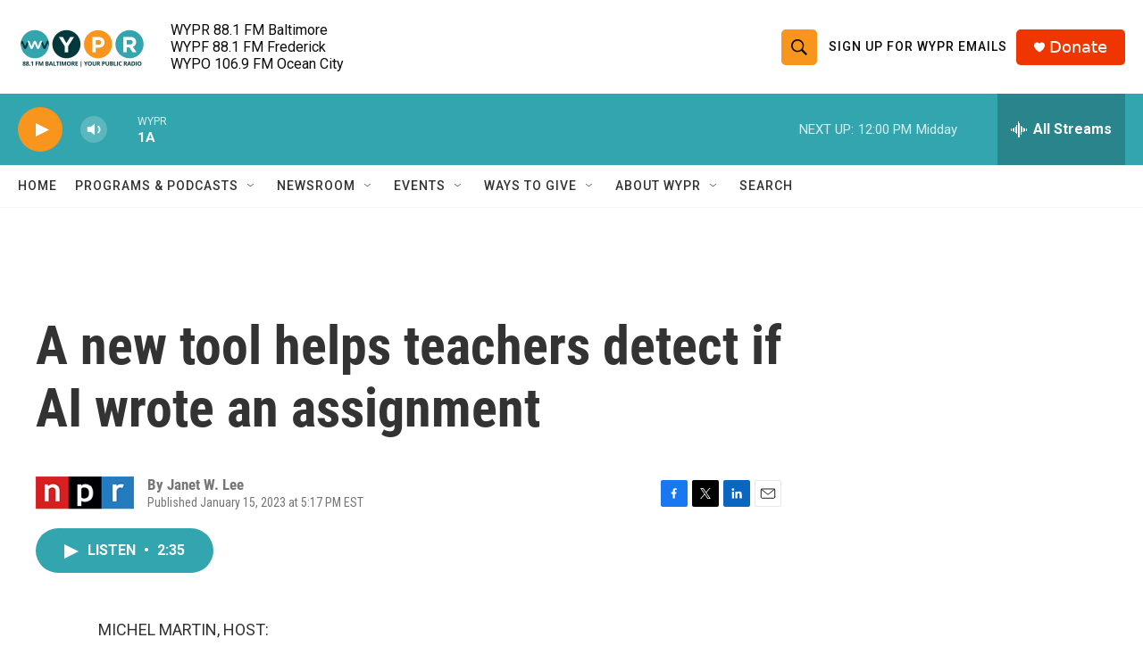

--- FILE ---
content_type: text/html;charset=UTF-8
request_url: https://www.wypr.org/2023-01-15/a-new-tool-helps-teachers-detect-if-ai-wrote-an-assignment
body_size: 30437
content:
<!DOCTYPE html>
<html class="ArtP aside" lang="en">
    <head>
    <meta charset="UTF-8">

    

    <style data-cssvarsponyfill="true">
        :root { --siteBgColorInverse: #121212; --primaryTextColorInverse: #ffffff; --secondaryTextColorInverse: #cccccc; --tertiaryTextColorInverse: #cccccc; --headerBgColorInverse: #000000; --headerBorderColorInverse: #858585; --headerTextColorInverse: #ffffff; --headerTextColorHoverInverse: #ffffff; --secC1_Inverse: #a2a2a2; --secC4_Inverse: #282828; --headerNavBarBgColorInverse: #121212; --headerMenuBgColorInverse: #ffffff; --headerMenuTextColorInverse: #6b2b85; --headerMenuTextColorHoverInverse: #6b2b85; --liveBlogTextColorInverse: #ffffff; --applyButtonColorInverse: #4485D5; --applyButtonTextColorInverse: #4485D5; --siteBgColor: #ffffff; --primaryTextColor: #333333; --secondaryTextColor: #666666; --secC1: #767676; --secC4: #f5f5f5; --secC5: #ffffff; --siteBgColor: #ffffff; --siteInverseBgColor: #000000; --linkColor: #1772b0; --linkHoverColor: #125c8e; --headerBgColor: #ffffff; --headerBgColorInverse: #000000; --headerBorderColor: #e6e6e6; --headerBorderColorInverse: #858585; --tertiaryTextColor: #1c1c1c; --headerTextColor: #0d0b0b; --headerTextColorHover: #020202; --buttonTextColor: #333333; --headerNavBarBgColor: #ffffff; --headerNavBarTextColor: #333333; --headerMenuBgColor: #ffffff; --headerMenuTextColor: #333333; --headerMenuTextColorHover: #68ac4d; --liveBlogTextColor: #282829; --applyButtonColor: #194173; --applyButtonTextColor: #2c4273; --primaryColor1: #33a5ae; --primaryColor2: #f8951d; --breakingColor: #ff6f00; --secC2: #cccccc; --secC3: #e6e6e6; --secC5: #ffffff; --linkColor: #1772b0; --linkHoverColor: #125c8e; --donateBGColor: #ef3600; --headerIconColor: #ffffff; --hatButtonBgColor: #ffffff; --hatButtonBgHoverColor: #411c58; --hatButtonBorderColor: #411c58; --hatButtonBorderHoverColor: #ffffff; --hatButtoniconColor: #d62021; --hatButtonTextColor: #411c58; --hatButtonTextHoverColor: #ffffff; --footerTextColor: #ffffff; --footerTextBgColor: #ffffff; --footerPartnersBgColor: #000000; --listBorderColor: #030202; --gridBorderColor: #e6e6e6; --tagButtonBorderColor: #1772b0; --tagButtonTextColor: #1772b0; --breakingTextColor: #ffffff; --sectionTextColor: #ffffff; --contentWidth: 1240px; --primaryHeadlineFont: sans-serif; --secHlFont: sans-serif; --bodyFont: sans-serif; --colorWhite: #ffffff; --colorBlack: #000000;} .fonts-loaded { --primaryHeadlineFont: "Roboto Condensed"; --secHlFont: "Roboto Condensed"; --bodyFont: "Roboto"; --liveBlogBodyFont: "Roboto";}
    </style>

    
<meta name="robots" content="max-image-preview:large">


    <meta property="og:title" content="A new tool helps teachers detect if AI wrote an assignment">

    <meta property="og:url" content="https://www.wypr.org/2023-01-15/a-new-tool-helps-teachers-detect-if-ai-wrote-an-assignment">

    <meta property="og:description" content="Several big school districts such as New York and Los Angeles have blocked access to a new chatbot that uses artificial intelligence to produce essays. One student has a new tool to help.">

    <meta property="og:site_name" content="WYPR">



    <meta property="og:type" content="article">

    <meta property="article:author" content="">

    <meta property="article:published_time" content="2023-01-15T22:17:26">

    <meta property="article:modified_time" content="2023-01-15T22:20:46.167">
<meta name="disqus.shortname" content="npr-wypr">
<meta name="disqus.url" content="https://www.wypr.org/2023-01-15/a-new-tool-helps-teachers-detect-if-ai-wrote-an-assignment">
<meta name="disqus.title" content="A new tool helps teachers detect if AI wrote an assignment">
<meta name="disqus.identifier" content="00000185-b785-dba9-adc7-f7b7532c0000">
    <meta property="fb:app_id" content="184762365984">


    
    <meta name="twitter:card" content="summary_large_image"/>
    
    
    
    
    <meta name="twitter:description" content="Several big school districts such as New York and Los Angeles have blocked access to a new chatbot that uses artificial intelligence to produce essays. One student has a new tool to help."/>
    
    
    
    
    
    
    <meta name="twitter:title" content="A new tool helps teachers detect if AI wrote an assignment"/>
    


    <link data-cssvarsponyfill="true" class="Webpack-css" rel="stylesheet" href="https://npr.brightspotcdn.com/resource/00000177-1bc0-debb-a57f-dfcf4a950000/styleguide/All.min.0db89f2a608a6b13cec2d9fc84f71c45.gz.css">

    

    <style>.FooterNavigation-items-item {
    display: inline-block
}</style>
<style>[class*='-articleBody'] > ul,
[class*='-articleBody'] > ul ul {
    list-style-type: disc;
}</style>


    <meta name="viewport" content="width=device-width, initial-scale=1, viewport-fit=cover"><title>A new tool helps teachers detect if AI wrote an assignment | WYPR</title><meta name="description" content="Several big school districts such as New York and Los Angeles have blocked access to a new chatbot that uses artificial intelligence to produce essays. One student has a new tool to help."><link rel="canonical" href="https://www.npr.org/2023/01/15/1149347424/a-new-tool-helps-teachers-detect-if-ai-wrote-an-assignment"><meta name="brightspot.contentId" content="00000185-b785-dba9-adc7-f7b7532c0000"><link rel="apple-touch-icon"sizes="180x180"href="/apple-touch-icon.png"><link rel="icon"type="image/png"href="/favicon-32x32.png"><link rel="icon"type="image/png"href="/favicon-16x16.png">
    
    
    <meta name="brightspot-dataLayer" content="{
  &quot;author&quot; : &quot;Janet W. Lee&quot;,
  &quot;bspStoryId&quot; : &quot;00000185-b785-dba9-adc7-f7b7532c0000&quot;,
  &quot;category&quot; : &quot;&quot;,
  &quot;inlineAudio&quot; : 1,
  &quot;keywords&quot; : &quot;&quot;,
  &quot;nprCmsSite&quot; : true,
  &quot;nprStoryId&quot; : &quot;1149347424&quot;,
  &quot;pageType&quot; : &quot;news-story&quot;,
  &quot;program&quot; : &quot;All Things Considered on WYPR&quot;,
  &quot;publishedDate&quot; : &quot;2023-01-15T17:17:26Z&quot;,
  &quot;siteName&quot; : &quot;WYPR&quot;,
  &quot;station&quot; : &quot;WYPR - 88.1 FM Baltimore&quot;,
  &quot;stationOrgId&quot; : &quot;1177&quot;,
  &quot;storyOrgId&quot; : &quot;s1&quot;,
  &quot;storyTheme&quot; : &quot;news-story&quot;,
  &quot;storyTitle&quot; : &quot;A new tool helps teachers detect if AI wrote an assignment&quot;,
  &quot;timezone&quot; : &quot;America/New_York&quot;,
  &quot;wordCount&quot; : 0,
  &quot;series&quot; : &quot;&quot;
}">
    <script id="brightspot-dataLayer">
        (function () {
            var dataValue = document.head.querySelector('meta[name="brightspot-dataLayer"]').content;
            if (dataValue) {
                window.brightspotDataLayer = JSON.parse(dataValue);
            }
        })();
    </script>

    

    

    
    <script src="https://npr.brightspotcdn.com/resource/00000177-1bc0-debb-a57f-dfcf4a950000/styleguide/All.min.fd8f7fccc526453c829dde80fc7c2ef5.gz.js" async></script>
    

    <script type="application/ld+json">{"@context":"http://schema.org","@type":"NewsArticle","author":[{"@context":"http://schema.org","@type":"Person","name":"Janet W. Lee"}],"dateModified":"2023-01-15T17:20:46Z","datePublished":"2023-01-15T17:17:26Z","headline":"A new tool helps teachers detect if AI wrote an assignment","mainEntityOfPage":{"@type":"NewsArticle","@id":"https://www.wypr.org/2023-01-15/a-new-tool-helps-teachers-detect-if-ai-wrote-an-assignment"},"publisher":{"@type":"Organization","name":"WYPR","logo":{"@context":"http://schema.org","@type":"ImageObject","height":"60","url":"https://npr.brightspotcdn.com/dims4/default/2e4f12f/2147483647/resize/x60/quality/90/?url=http%3A%2F%2Fnpr-brightspot.s3.amazonaws.com%2F32%2F5f%2F0c388bc74c0dbec0afbd8c72e6e0%2F88-1-fm-baltimore-your-public-radio.png","width":"144"}}}</script><meta name="gtm-dataLayer" content="{
  &quot;gtmAuthor&quot; : &quot;Janet W. Lee&quot;,
  &quot;gtmBspStoryId&quot; : &quot;00000185-b785-dba9-adc7-f7b7532c0000&quot;,
  &quot;gtmCategory&quot; : &quot;&quot;,
  &quot;gtmInlineAudio&quot; : 1,
  &quot;gtmKeywords&quot; : &quot;&quot;,
  &quot;gtmNprCmsSite&quot; : true,
  &quot;gtmNprStoryId&quot; : &quot;1149347424&quot;,
  &quot;gtmPageType&quot; : &quot;news-story&quot;,
  &quot;gtmProgram&quot; : &quot;All Things Considered on WYPR&quot;,
  &quot;gtmPublishedDate&quot; : &quot;2023-01-15T17:17:26Z&quot;,
  &quot;gtmSiteName&quot; : &quot;WYPR&quot;,
  &quot;gtmStation&quot; : &quot;WYPR - 88.1 FM Baltimore&quot;,
  &quot;gtmStationOrgId&quot; : &quot;1177&quot;,
  &quot;gtmStoryOrgId&quot; : &quot;s1&quot;,
  &quot;gtmStoryTheme&quot; : &quot;news-story&quot;,
  &quot;gtmStoryTitle&quot; : &quot;A new tool helps teachers detect if AI wrote an assignment&quot;,
  &quot;gtmTimezone&quot; : &quot;America/New_York&quot;,
  &quot;gtmWordCount&quot; : 0,
  &quot;gtmSeries&quot; : &quot;&quot;
}"><script>

    (function () {
        var dataValue = document.head.querySelector('meta[name="gtm-dataLayer"]').content;
        if (dataValue) {
            window.dataLayer = window.dataLayer || [];
            dataValue = JSON.parse(dataValue);
            dataValue['event'] = 'gtmFirstView';
            window.dataLayer.push(dataValue);
        }
    })();

    (function(w,d,s,l,i){w[l]=w[l]||[];w[l].push({'gtm.start':
            new Date().getTime(),event:'gtm.js'});var f=d.getElementsByTagName(s)[0],
        j=d.createElement(s),dl=l!='dataLayer'?'&l='+l:'';j.async=true;j.src=
        'https://www.googletagmanager.com/gtm.js?id='+i+dl;f.parentNode.insertBefore(j,f);
})(window,document,'script','dataLayer','GTM-N39QFDR');</script><script type="application/ld+json">{"@context":"http://schema.org","@type":"ListenAction","description":"Several big school districts such as New York and Los Angeles have blocked access to a new chatbot that uses artificial intelligence to produce essays. One student has a new tool to help.","name":"A new tool helps teachers detect if AI wrote an assignment"}</script><!-- no longer used, moved disqus script to be loaded by ps-disqus-comment-module.js to avoid errors --><script>

  window.fbAsyncInit = function() {
      FB.init({
          
              appId : '184762365984',
          
          xfbml : true,
          version : 'v2.9'
      });
  };

  (function(d, s, id){
     var js, fjs = d.getElementsByTagName(s)[0];
     if (d.getElementById(id)) {return;}
     js = d.createElement(s); js.id = id;
     js.src = "//connect.facebook.net/en_US/sdk.js";
     fjs.parentNode.insertBefore(js, fjs);
   }(document, 'script', 'facebook-jssdk'));
</script>
<script async="async" src="https://securepubads.g.doubleclick.net/tag/js/gpt.js"></script>
<script type="text/javascript">
    // Google tag setup
    var googletag = googletag || {};
    googletag.cmd = googletag.cmd || [];

    googletag.cmd.push(function () {
        // @see https://developers.google.com/publisher-tag/reference#googletag.PubAdsService_enableLazyLoad
        googletag.pubads().enableLazyLoad({
            fetchMarginPercent: 100, // fetch and render ads within this % of viewport
            renderMarginPercent: 100,
            mobileScaling: 1  // Same on mobile.
        });

        googletag.pubads().enableSingleRequest()
        googletag.pubads().enableAsyncRendering()
        googletag.pubads().collapseEmptyDivs()
        googletag.pubads().disableInitialLoad()
        googletag.enableServices()
    })
</script>
<script>window.addEventListener('DOMContentLoaded', (event) => {
    window.nulldurationobserver = new MutationObserver(function (mutations) {
        document.querySelectorAll('.StreamPill-duration').forEach(pill => { 
      if (pill.innerText == "LISTENNULL") {
         pill.innerText = "LISTEN"
      } 
    });
      });

      window.nulldurationobserver.observe(document.body, {
        childList: true,
        subtree: true
      });
});
</script>
<script>(function(w,d,t,r,u){w[u]=w[u]||[];w[u].push({'projectId':'10000','properties':{'pixelId':'10159925','userEmail': '<email_address>'}});var s=d.createElement(t);s.src=r;s.async=true;s.onload=s.onreadystatechange=function(){var y,rs=this.readyState,c=w[u];if(rs&&rs!="complete"&&rs!="loaded"){return}try{y=YAHOO.ywa.I13N.fireBeacon;w[u]=[];w[u].push=function(p){y([p])};y(c)}catch(e){}};var scr=d.getElementsByTagName(t)[0],par=scr.parentNode;par.insertBefore(s,scr)})(window,document,"script","https://s.yimg.com/wi/ytc.js","dotq");</script>


    <script>
        var head = document.getElementsByTagName('head')
        head = head[0]
        var link = document.createElement('link');
        link.setAttribute('href', 'https://fonts.googleapis.com/css?family=Roboto Condensed|Roboto|Roboto:400,500,700&display=swap');
        var relList = link.relList;

        if (relList && relList.supports('preload')) {
            link.setAttribute('as', 'style');
            link.setAttribute('rel', 'preload');
            link.setAttribute('onload', 'this.rel="stylesheet"');
            link.setAttribute('crossorigin', 'anonymous');
        } else {
            link.setAttribute('rel', 'stylesheet');
        }

        head.appendChild(link);
    </script>
</head>


    <body class="Page-body" data-content-width="1240px">
    <noscript>
    <iframe src="https://www.googletagmanager.com/ns.html?id=GTM-N39QFDR" height="0" width="0" style="display:none;visibility:hidden"></iframe>
</noscript>
        

    <!-- Putting icons here, so we don't have to include in a bunch of -body hbs's -->
<svg xmlns="http://www.w3.org/2000/svg" style="display:none" id="iconsMap1" class="iconsMap">
    <symbol id="play-icon" viewBox="0 0 115 115">
        <polygon points="0,0 115,57.5 0,115" fill="currentColor" />
    </symbol>
    <symbol id="grid" viewBox="0 0 32 32">
            <g>
                <path d="M6.4,5.7 C6.4,6.166669 6.166669,6.4 5.7,6.4 L0.7,6.4 C0.233331,6.4 0,6.166669 0,5.7 L0,0.7 C0,0.233331 0.233331,0 0.7,0 L5.7,0 C6.166669,0 6.4,0.233331 6.4,0.7 L6.4,5.7 Z M19.2,5.7 C19.2,6.166669 18.966669,6.4 18.5,6.4 L13.5,6.4 C13.033331,6.4 12.8,6.166669 12.8,5.7 L12.8,0.7 C12.8,0.233331 13.033331,0 13.5,0 L18.5,0 C18.966669,0 19.2,0.233331 19.2,0.7 L19.2,5.7 Z M32,5.7 C32,6.166669 31.766669,6.4 31.3,6.4 L26.3,6.4 C25.833331,6.4 25.6,6.166669 25.6,5.7 L25.6,0.7 C25.6,0.233331 25.833331,0 26.3,0 L31.3,0 C31.766669,0 32,0.233331 32,0.7 L32,5.7 Z M6.4,18.5 C6.4,18.966669 6.166669,19.2 5.7,19.2 L0.7,19.2 C0.233331,19.2 0,18.966669 0,18.5 L0,13.5 C0,13.033331 0.233331,12.8 0.7,12.8 L5.7,12.8 C6.166669,12.8 6.4,13.033331 6.4,13.5 L6.4,18.5 Z M19.2,18.5 C19.2,18.966669 18.966669,19.2 18.5,19.2 L13.5,19.2 C13.033331,19.2 12.8,18.966669 12.8,18.5 L12.8,13.5 C12.8,13.033331 13.033331,12.8 13.5,12.8 L18.5,12.8 C18.966669,12.8 19.2,13.033331 19.2,13.5 L19.2,18.5 Z M32,18.5 C32,18.966669 31.766669,19.2 31.3,19.2 L26.3,19.2 C25.833331,19.2 25.6,18.966669 25.6,18.5 L25.6,13.5 C25.6,13.033331 25.833331,12.8 26.3,12.8 L31.3,12.8 C31.766669,12.8 32,13.033331 32,13.5 L32,18.5 Z M6.4,31.3 C6.4,31.766669 6.166669,32 5.7,32 L0.7,32 C0.233331,32 0,31.766669 0,31.3 L0,26.3 C0,25.833331 0.233331,25.6 0.7,25.6 L5.7,25.6 C6.166669,25.6 6.4,25.833331 6.4,26.3 L6.4,31.3 Z M19.2,31.3 C19.2,31.766669 18.966669,32 18.5,32 L13.5,32 C13.033331,32 12.8,31.766669 12.8,31.3 L12.8,26.3 C12.8,25.833331 13.033331,25.6 13.5,25.6 L18.5,25.6 C18.966669,25.6 19.2,25.833331 19.2,26.3 L19.2,31.3 Z M32,31.3 C32,31.766669 31.766669,32 31.3,32 L26.3,32 C25.833331,32 25.6,31.766669 25.6,31.3 L25.6,26.3 C25.6,25.833331 25.833331,25.6 26.3,25.6 L31.3,25.6 C31.766669,25.6 32,25.833331 32,26.3 L32,31.3 Z" id=""></path>
            </g>
    </symbol>
    <symbol id="radio-stream" width="18" height="19" viewBox="0 0 18 19">
        <g fill="currentColor" fill-rule="nonzero">
            <path d="M.5 8c-.276 0-.5.253-.5.565v1.87c0 .312.224.565.5.565s.5-.253.5-.565v-1.87C1 8.253.776 8 .5 8zM2.5 8c-.276 0-.5.253-.5.565v1.87c0 .312.224.565.5.565s.5-.253.5-.565v-1.87C3 8.253 2.776 8 2.5 8zM3.5 7c-.276 0-.5.276-.5.617v3.766c0 .34.224.617.5.617s.5-.276.5-.617V7.617C4 7.277 3.776 7 3.5 7zM5.5 6c-.276 0-.5.275-.5.613v5.774c0 .338.224.613.5.613s.5-.275.5-.613V6.613C6 6.275 5.776 6 5.5 6zM6.5 4c-.276 0-.5.26-.5.58v8.84c0 .32.224.58.5.58s.5-.26.5-.58V4.58C7 4.26 6.776 4 6.5 4zM8.5 0c-.276 0-.5.273-.5.61v17.78c0 .337.224.61.5.61s.5-.273.5-.61V.61C9 .273 8.776 0 8.5 0zM9.5 2c-.276 0-.5.274-.5.612v14.776c0 .338.224.612.5.612s.5-.274.5-.612V2.612C10 2.274 9.776 2 9.5 2zM11.5 5c-.276 0-.5.276-.5.616v8.768c0 .34.224.616.5.616s.5-.276.5-.616V5.616c0-.34-.224-.616-.5-.616zM12.5 6c-.276 0-.5.262-.5.584v4.832c0 .322.224.584.5.584s.5-.262.5-.584V6.584c0-.322-.224-.584-.5-.584zM14.5 7c-.276 0-.5.29-.5.647v3.706c0 .357.224.647.5.647s.5-.29.5-.647V7.647C15 7.29 14.776 7 14.5 7zM15.5 8c-.276 0-.5.253-.5.565v1.87c0 .312.224.565.5.565s.5-.253.5-.565v-1.87c0-.312-.224-.565-.5-.565zM17.5 8c-.276 0-.5.253-.5.565v1.87c0 .312.224.565.5.565s.5-.253.5-.565v-1.87c0-.312-.224-.565-.5-.565z"/>
        </g>
    </symbol>
    <symbol id="icon-magnify" viewBox="0 0 31 31">
        <g>
            <path fill-rule="evenodd" d="M22.604 18.89l-.323.566 8.719 8.8L28.255 31l-8.719-8.8-.565.404c-2.152 1.346-4.386 2.018-6.7 2.018-3.39 0-6.284-1.21-8.679-3.632C1.197 18.568 0 15.66 0 12.27c0-3.39 1.197-6.283 3.592-8.678C5.987 1.197 8.88 0 12.271 0c3.39 0 6.283 1.197 8.678 3.592 2.395 2.395 3.593 5.288 3.593 8.679 0 2.368-.646 4.574-1.938 6.62zM19.162 5.77C17.322 3.925 15.089 3 12.46 3c-2.628 0-4.862.924-6.702 2.77C3.92 7.619 3 9.862 3 12.5c0 2.639.92 4.882 2.76 6.73C7.598 21.075 9.832 22 12.46 22c2.629 0 4.862-.924 6.702-2.77C21.054 17.33 22 15.085 22 12.5c0-2.586-.946-4.83-2.838-6.73z"/>
        </g>
    </symbol>
    <symbol id="burger-menu" viewBox="0 0 14 10">
        <g>
            <path fill-rule="evenodd" d="M0 5.5v-1h14v1H0zM0 1V0h14v1H0zm0 9V9h14v1H0z"></path>
        </g>
    </symbol>
    <symbol id="close-x" viewBox="0 0 14 14">
        <g>
            <path fill-rule="nonzero" d="M6.336 7L0 .664.664 0 7 6.336 13.336 0 14 .664 7.664 7 14 13.336l-.664.664L7 7.664.664 14 0 13.336 6.336 7z"></path>
        </g>
    </symbol>
    <symbol id="share-more-arrow" viewBox="0 0 512 512" style="enable-background:new 0 0 512 512;">
        <g>
            <g>
                <path d="M512,241.7L273.643,3.343v156.152c-71.41,3.744-138.015,33.337-188.958,84.28C30.075,298.384,0,370.991,0,448.222v60.436
                    l29.069-52.985c45.354-82.671,132.173-134.027,226.573-134.027c5.986,0,12.004,0.212,18.001,0.632v157.779L512,241.7z
                    M255.642,290.666c-84.543,0-163.661,36.792-217.939,98.885c26.634-114.177,129.256-199.483,251.429-199.483h15.489V78.131
                    l163.568,163.568L304.621,405.267V294.531l-13.585-1.683C279.347,291.401,267.439,290.666,255.642,290.666z"></path>
            </g>
        </g>
    </symbol>
    <symbol id="chevron" viewBox="0 0 100 100">
        <g>
            <path d="M22.4566257,37.2056786 L-21.4456527,71.9511488 C-22.9248661,72.9681457 -24.9073712,72.5311671 -25.8758148,70.9765924 L-26.9788683,69.2027424 C-27.9450684,67.6481676 -27.5292733,65.5646602 -26.0500598,64.5484493 L20.154796,28.2208967 C21.5532435,27.2597011 23.3600078,27.2597011 24.759951,28.2208967 L71.0500598,64.4659264 C72.5292733,65.4829232 72.9450684,67.5672166 71.9788683,69.1217913 L70.8750669,70.8956413 C69.9073712,72.4502161 67.9241183,72.8848368 66.4449048,71.8694118 L22.4566257,37.2056786 Z" id="Transparent-Chevron" transform="translate(22.500000, 50.000000) rotate(90.000000) translate(-22.500000, -50.000000) "></path>
        </g>
    </symbol>
</svg>

<svg xmlns="http://www.w3.org/2000/svg" style="display:none" id="iconsMap2" class="iconsMap">
    <symbol id="mono-icon-facebook" viewBox="0 0 10 19">
        <path fill-rule="evenodd" d="M2.707 18.25V10.2H0V7h2.707V4.469c0-1.336.375-2.373 1.125-3.112C4.582.62 5.578.25 6.82.25c1.008 0 1.828.047 2.461.14v2.848H7.594c-.633 0-1.067.14-1.301.422-.188.235-.281.61-.281 1.125V7H9l-.422 3.2H6.012v8.05H2.707z"></path>
    </symbol>
    <symbol id="mono-icon-instagram" viewBox="0 0 17 17">
        <g>
            <path fill-rule="evenodd" d="M8.281 4.207c.727 0 1.4.182 2.022.545a4.055 4.055 0 0 1 1.476 1.477c.364.62.545 1.294.545 2.021 0 .727-.181 1.4-.545 2.021a4.055 4.055 0 0 1-1.476 1.477 3.934 3.934 0 0 1-2.022.545c-.726 0-1.4-.182-2.021-.545a4.055 4.055 0 0 1-1.477-1.477 3.934 3.934 0 0 1-.545-2.021c0-.727.182-1.4.545-2.021A4.055 4.055 0 0 1 6.26 4.752a3.934 3.934 0 0 1 2.021-.545zm0 6.68a2.54 2.54 0 0 0 1.864-.774 2.54 2.54 0 0 0 .773-1.863 2.54 2.54 0 0 0-.773-1.863 2.54 2.54 0 0 0-1.864-.774 2.54 2.54 0 0 0-1.863.774 2.54 2.54 0 0 0-.773 1.863c0 .727.257 1.348.773 1.863a2.54 2.54 0 0 0 1.863.774zM13.45 4.03c-.023.258-.123.48-.299.668a.856.856 0 0 1-.65.281.913.913 0 0 1-.668-.28.913.913 0 0 1-.281-.669c0-.258.094-.48.281-.668a.913.913 0 0 1 .668-.28c.258 0 .48.093.668.28.187.188.281.41.281.668zm2.672.95c.023.656.035 1.746.035 3.269 0 1.523-.017 2.62-.053 3.287-.035.668-.134 1.248-.298 1.74a4.098 4.098 0 0 1-.967 1.53 4.098 4.098 0 0 1-1.53.966c-.492.164-1.072.264-1.74.3-.668.034-1.763.052-3.287.052-1.523 0-2.619-.018-3.287-.053-.668-.035-1.248-.146-1.74-.334a3.747 3.747 0 0 1-1.53-.931 4.098 4.098 0 0 1-.966-1.53c-.164-.492-.264-1.072-.299-1.74C.424 10.87.406 9.773.406 8.25S.424 5.63.46 4.963c.035-.668.135-1.248.299-1.74.21-.586.533-1.096.967-1.53A4.098 4.098 0 0 1 3.254.727c.492-.164 1.072-.264 1.74-.3C5.662.394 6.758.376 8.281.376c1.524 0 2.62.018 3.287.053.668.035 1.248.135 1.74.299a4.098 4.098 0 0 1 2.496 2.496c.165.492.27 1.078.317 1.757zm-1.687 7.91c.14-.399.234-1.032.28-1.899.024-.515.036-1.242.036-2.18V7.689c0-.961-.012-1.688-.035-2.18-.047-.89-.14-1.524-.281-1.899a2.537 2.537 0 0 0-1.512-1.511c-.375-.14-1.008-.235-1.899-.282a51.292 51.292 0 0 0-2.18-.035H7.72c-.938 0-1.664.012-2.18.035-.867.047-1.5.141-1.898.282a2.537 2.537 0 0 0-1.512 1.511c-.14.375-.234 1.008-.281 1.899a51.292 51.292 0 0 0-.036 2.18v1.125c0 .937.012 1.664.036 2.18.047.866.14 1.5.28 1.898.306.726.81 1.23 1.513 1.511.398.141 1.03.235 1.898.282.516.023 1.242.035 2.18.035h1.125c.96 0 1.687-.012 2.18-.035.89-.047 1.523-.141 1.898-.282.726-.304 1.23-.808 1.512-1.511z"></path>
        </g>
    </symbol>
    <symbol id="mono-icon-email" viewBox="0 0 512 512">
        <g>
            <path d="M67,148.7c11,5.8,163.8,89.1,169.5,92.1c5.7,3,11.5,4.4,20.5,4.4c9,0,14.8-1.4,20.5-4.4c5.7-3,158.5-86.3,169.5-92.1
                c4.1-2.1,11-5.9,12.5-10.2c2.6-7.6-0.2-10.5-11.3-10.5H257H65.8c-11.1,0-13.9,3-11.3,10.5C56,142.9,62.9,146.6,67,148.7z"></path>
            <path d="M455.7,153.2c-8.2,4.2-81.8,56.6-130.5,88.1l82.2,92.5c2,2,2.9,4.4,1.8,5.6c-1.2,1.1-3.8,0.5-5.9-1.4l-98.6-83.2
                c-14.9,9.6-25.4,16.2-27.2,17.2c-7.7,3.9-13.1,4.4-20.5,4.4c-7.4,0-12.8-0.5-20.5-4.4c-1.9-1-12.3-7.6-27.2-17.2l-98.6,83.2
                c-2,2-4.7,2.6-5.9,1.4c-1.2-1.1-0.3-3.6,1.7-5.6l82.1-92.5c-48.7-31.5-123.1-83.9-131.3-88.1c-8.8-4.5-9.3,0.8-9.3,4.9
                c0,4.1,0,205,0,205c0,9.3,13.7,20.9,23.5,20.9H257h185.5c9.8,0,21.5-11.7,21.5-20.9c0,0,0-201,0-205
                C464,153.9,464.6,148.7,455.7,153.2z"></path>
        </g>
    </symbol>
    <symbol id="default-image" width="24" height="24" viewBox="0 0 24 24" fill="none" stroke="currentColor" stroke-width="2" stroke-linecap="round" stroke-linejoin="round" class="feather feather-image">
        <rect x="3" y="3" width="18" height="18" rx="2" ry="2"></rect>
        <circle cx="8.5" cy="8.5" r="1.5"></circle>
        <polyline points="21 15 16 10 5 21"></polyline>
    </symbol>
    <symbol id="icon-email" width="18px" viewBox="0 0 20 14">
        <g id="Symbols" stroke="none" stroke-width="1" fill="none" fill-rule="evenodd" stroke-linecap="round" stroke-linejoin="round">
            <g id="social-button-bar" transform="translate(-125.000000, -8.000000)" stroke="#000000">
                <g id="Group-2" transform="translate(120.000000, 0.000000)">
                    <g id="envelope" transform="translate(6.000000, 9.000000)">
                        <path d="M17.5909091,10.6363636 C17.5909091,11.3138182 17.0410909,11.8636364 16.3636364,11.8636364 L1.63636364,11.8636364 C0.958909091,11.8636364 0.409090909,11.3138182 0.409090909,10.6363636 L0.409090909,1.63636364 C0.409090909,0.958090909 0.958909091,0.409090909 1.63636364,0.409090909 L16.3636364,0.409090909 C17.0410909,0.409090909 17.5909091,0.958090909 17.5909091,1.63636364 L17.5909091,10.6363636 L17.5909091,10.6363636 Z" id="Stroke-406"></path>
                        <polyline id="Stroke-407" points="17.1818182 0.818181818 9 7.36363636 0.818181818 0.818181818"></polyline>
                    </g>
                </g>
            </g>
        </g>
    </symbol>
    <symbol id="mono-icon-print" viewBox="0 0 12 12">
        <g fill-rule="evenodd">
            <path fill-rule="nonzero" d="M9 10V7H3v3H1a1 1 0 0 1-1-1V4a1 1 0 0 1 1-1h10a1 1 0 0 1 1 1v3.132A2.868 2.868 0 0 1 9.132 10H9zm.5-4.5a1 1 0 1 0 0-2 1 1 0 0 0 0 2zM3 0h6v2H3z"></path>
            <path d="M4 8h4v4H4z"></path>
        </g>
    </symbol>
    <symbol id="mono-icon-copylink" viewBox="0 0 12 12">
        <g fill-rule="evenodd">
            <path d="M10.199 2.378c.222.205.4.548.465.897.062.332.016.614-.132.774L8.627 6.106c-.187.203-.512.232-.75-.014a.498.498 0 0 0-.706.028.499.499 0 0 0 .026.706 1.509 1.509 0 0 0 2.165-.04l1.903-2.06c.37-.398.506-.98.382-1.636-.105-.557-.392-1.097-.77-1.445L9.968.8C9.591.452 9.03.208 8.467.145 7.803.072 7.233.252 6.864.653L4.958 2.709a1.509 1.509 0 0 0 .126 2.161.5.5 0 1 0 .68-.734c-.264-.218-.26-.545-.071-.747L7.597 1.33c.147-.16.425-.228.76-.19.353.038.71.188.931.394l.91.843.001.001zM1.8 9.623c-.222-.205-.4-.549-.465-.897-.062-.332-.016-.614.132-.774l1.905-2.057c.187-.203.512-.232.75.014a.498.498 0 0 0 .706-.028.499.499 0 0 0-.026-.706 1.508 1.508 0 0 0-2.165.04L.734 7.275c-.37.399-.506.98-.382 1.637.105.557.392 1.097.77 1.445l.91.843c.376.35.937.594 1.5.656.664.073 1.234-.106 1.603-.507L7.04 9.291a1.508 1.508 0 0 0-.126-2.16.5.5 0 0 0-.68.734c.264.218.26.545.071.747l-1.904 2.057c-.147.16-.425.228-.76.191-.353-.038-.71-.188-.931-.394l-.91-.843z"></path>
            <path d="M8.208 3.614a.5.5 0 0 0-.707.028L3.764 7.677a.5.5 0 0 0 .734.68L8.235 4.32a.5.5 0 0 0-.027-.707"></path>
        </g>
    </symbol>
    <symbol id="mono-icon-linkedin" viewBox="0 0 16 17">
        <g fill-rule="evenodd">
            <path d="M3.734 16.125H.464V5.613h3.27zM2.117 4.172c-.515 0-.96-.188-1.336-.563A1.825 1.825 0 0 1 .22 2.273c0-.515.187-.96.562-1.335.375-.375.82-.563 1.336-.563.516 0 .961.188 1.336.563.375.375.563.82.563 1.335 0 .516-.188.961-.563 1.336-.375.375-.82.563-1.336.563zM15.969 16.125h-3.27v-5.133c0-.844-.07-1.453-.21-1.828-.259-.633-.762-.95-1.512-.95s-1.278.282-1.582.845c-.235.421-.352 1.043-.352 1.863v5.203H5.809V5.613h3.128v1.442h.036c.234-.469.609-.856 1.125-1.16.562-.375 1.218-.563 1.968-.563 1.524 0 2.59.48 3.2 1.441.468.774.703 1.97.703 3.586v5.766z"></path>
        </g>
    </symbol>
    <symbol id="mono-icon-pinterest" viewBox="0 0 512 512">
        <g>
            <path d="M256,32C132.3,32,32,132.3,32,256c0,91.7,55.2,170.5,134.1,205.2c-0.6-15.6-0.1-34.4,3.9-51.4
                c4.3-18.2,28.8-122.1,28.8-122.1s-7.2-14.3-7.2-35.4c0-33.2,19.2-58,43.2-58c20.4,0,30.2,15.3,30.2,33.6
                c0,20.5-13.1,51.1-19.8,79.5c-5.6,23.8,11.9,43.1,35.4,43.1c42.4,0,71-54.5,71-119.1c0-49.1-33.1-85.8-93.2-85.8
                c-67.9,0-110.3,50.7-110.3,107.3c0,19.5,5.8,33.3,14.8,43.9c4.1,4.9,4.7,6.9,3.2,12.5c-1.1,4.1-3.5,14-4.6,18
                c-1.5,5.7-6.1,7.7-11.2,5.6c-31.3-12.8-45.9-47-45.9-85.6c0-63.6,53.7-139.9,160.1-139.9c85.5,0,141.8,61.9,141.8,128.3
                c0,87.9-48.9,153.5-120.9,153.5c-24.2,0-46.9-13.1-54.7-27.9c0,0-13,51.6-15.8,61.6c-4.7,17.3-14,34.5-22.5,48
                c20.1,5.9,41.4,9.2,63.5,9.2c123.7,0,224-100.3,224-224C480,132.3,379.7,32,256,32z"></path>
        </g>
    </symbol>
    <symbol id="mono-icon-tumblr" viewBox="0 0 512 512">
        <g>
            <path d="M321.2,396.3c-11.8,0-22.4-2.8-31.5-8.3c-6.9-4.1-11.5-9.6-14-16.4c-2.6-6.9-3.6-22.3-3.6-46.4V224h96v-64h-96V48h-61.9
                c-2.7,21.5-7.5,44.7-14.5,58.6c-7,13.9-14,25.8-25.6,35.7c-11.6,9.9-25.6,17.9-41.9,23.3V224h48v140.4c0,19,2,33.5,5.9,43.5
                c4,10,11.1,19.5,21.4,28.4c10.3,8.9,22.8,15.7,37.3,20.5c14.6,4.8,31.4,7.2,50.4,7.2c16.7,0,30.3-1.7,44.7-5.1
                c14.4-3.4,30.5-9.3,48.2-17.6v-65.6C363.2,389.4,342.3,396.3,321.2,396.3z"></path>
        </g>
    </symbol>
    <symbol id="mono-icon-twitter" viewBox="0 0 1200 1227">
        <g>
            <path d="M714.163 519.284L1160.89 0H1055.03L667.137 450.887L357.328 0H0L468.492 681.821L0 1226.37H105.866L515.491
            750.218L842.672 1226.37H1200L714.137 519.284H714.163ZM569.165 687.828L521.697 619.934L144.011 79.6944H306.615L611.412
            515.685L658.88 583.579L1055.08 1150.3H892.476L569.165 687.854V687.828Z" fill="white"></path>
        </g>
    </symbol>
    <symbol id="mono-icon-youtube" viewBox="0 0 512 512">
        <g>
            <path fill-rule="evenodd" d="M508.6,148.8c0-45-33.1-81.2-74-81.2C379.2,65,322.7,64,265,64c-3,0-6,0-9,0s-6,0-9,0c-57.6,0-114.2,1-169.6,3.6
                c-40.8,0-73.9,36.4-73.9,81.4C1,184.6-0.1,220.2,0,255.8C-0.1,291.4,1,327,3.4,362.7c0,45,33.1,81.5,73.9,81.5
                c58.2,2.7,117.9,3.9,178.6,3.8c60.8,0.2,120.3-1,178.6-3.8c40.9,0,74-36.5,74-81.5c2.4-35.7,3.5-71.3,3.4-107
                C512.1,220.1,511,184.5,508.6,148.8z M207,353.9V157.4l145,98.2L207,353.9z"></path>
        </g>
    </symbol>
    <symbol id="mono-icon-flipboard" viewBox="0 0 500 500">
        <g>
            <path d="M0,0V500H500V0ZM400,200H300V300H200V400H100V100H400Z"></path>
        </g>
    </symbol>
    <symbol id="mono-icon-bluesky" viewBox="0 0 568 501">
        <g>
            <path d="M123.121 33.6637C188.241 82.5526 258.281 181.681 284 234.873C309.719 181.681 379.759 82.5526 444.879
            33.6637C491.866 -1.61183 568 -28.9064 568 57.9464C568 75.2916 558.055 203.659 552.222 224.501C531.947 296.954
            458.067 315.434 392.347 304.249C507.222 323.8 536.444 388.56 473.333 453.32C353.473 576.312 301.061 422.461
            287.631 383.039C285.169 375.812 284.017 372.431 284 375.306C283.983 372.431 282.831 375.812 280.369 383.039C266.939
            422.461 214.527 576.312 94.6667 453.32C31.5556 388.56 60.7778 323.8 175.653 304.249C109.933 315.434 36.0535
            296.954 15.7778 224.501C9.94525 203.659 0 75.2916 0 57.9464C0 -28.9064 76.1345 -1.61183 123.121 33.6637Z"
            fill="white">
            </path>
        </g>
    </symbol>
    <symbol id="mono-icon-threads" viewBox="0 0 192 192">
        <g>
            <path d="M141.537 88.9883C140.71 88.5919 139.87 88.2104 139.019 87.8451C137.537 60.5382 122.616 44.905 97.5619 44.745C97.4484 44.7443 97.3355 44.7443 97.222 44.7443C82.2364 44.7443 69.7731 51.1409 62.102 62.7807L75.881 72.2328C81.6116 63.5383 90.6052 61.6848 97.2286 61.6848C97.3051 61.6848 97.3819 61.6848 97.4576 61.6855C105.707 61.7381 111.932 64.1366 115.961 68.814C118.893 72.2193 120.854 76.925 121.825 82.8638C114.511 81.6207 106.601 81.2385 98.145 81.7233C74.3247 83.0954 59.0111 96.9879 60.0396 116.292C60.5615 126.084 65.4397 134.508 73.775 140.011C80.8224 144.663 89.899 146.938 99.3323 146.423C111.79 145.74 121.563 140.987 128.381 132.296C133.559 125.696 136.834 117.143 138.28 106.366C144.217 109.949 148.617 114.664 151.047 120.332C155.179 129.967 155.42 145.8 142.501 158.708C131.182 170.016 117.576 174.908 97.0135 175.059C74.2042 174.89 56.9538 167.575 45.7381 153.317C35.2355 139.966 29.8077 120.682 29.6052 96C29.8077 71.3178 35.2355 52.0336 45.7381 38.6827C56.9538 24.4249 74.2039 17.11 97.0132 16.9405C119.988 17.1113 137.539 24.4614 149.184 38.788C154.894 45.8136 159.199 54.6488 162.037 64.9503L178.184 60.6422C174.744 47.9622 169.331 37.0357 161.965 27.974C147.036 9.60668 125.202 0.195148 97.0695 0H96.9569C68.8816 0.19447 47.2921 9.6418 32.7883 28.0793C19.8819 44.4864 13.2244 67.3157 13.0007 95.9325L13 96L13.0007 96.0675C13.2244 124.684 19.8819 147.514 32.7883 163.921C47.2921 182.358 68.8816 191.806 96.9569 192H97.0695C122.03 191.827 139.624 185.292 154.118 170.811C173.081 151.866 172.51 128.119 166.26 113.541C161.776 103.087 153.227 94.5962 141.537 88.9883ZM98.4405 129.507C88.0005 130.095 77.1544 125.409 76.6196 115.372C76.2232 107.93 81.9158 99.626 99.0812 98.6368C101.047 98.5234 102.976 98.468 104.871 98.468C111.106 98.468 116.939 99.0737 122.242 100.233C120.264 124.935 108.662 128.946 98.4405 129.507Z" fill="white"></path>
        </g>
    </symbol>
 </svg>

<svg xmlns="http://www.w3.org/2000/svg" style="display:none" id="iconsMap3" class="iconsMap">
    <symbol id="volume-mute" x="0px" y="0px" viewBox="0 0 24 24" style="enable-background:new 0 0 24 24;">
        <polygon fill="currentColor" points="11,5 6,9 2,9 2,15 6,15 11,19 "/>
        <line style="fill:none;stroke:currentColor;stroke-width:2;stroke-linecap:round;stroke-linejoin:round;" x1="23" y1="9" x2="17" y2="15"/>
        <line style="fill:none;stroke:currentColor;stroke-width:2;stroke-linecap:round;stroke-linejoin:round;" x1="17" y1="9" x2="23" y2="15"/>
    </symbol>
    <symbol id="volume-low" x="0px" y="0px" viewBox="0 0 24 24" style="enable-background:new 0 0 24 24;" xml:space="preserve">
        <polygon fill="currentColor" points="11,5 6,9 2,9 2,15 6,15 11,19 "/>
    </symbol>
    <symbol id="volume-mid" x="0px" y="0px" viewBox="0 0 24 24" style="enable-background:new 0 0 24 24;">
        <polygon fill="currentColor" points="11,5 6,9 2,9 2,15 6,15 11,19 "/>
        <path style="fill:none;stroke:currentColor;stroke-width:2;stroke-linecap:round;stroke-linejoin:round;" d="M15.5,8.5c2,2,2,5.1,0,7.1"/>
    </symbol>
    <symbol id="volume-high" x="0px" y="0px" viewBox="0 0 24 24" style="enable-background:new 0 0 24 24;">
        <polygon fill="currentColor" points="11,5 6,9 2,9 2,15 6,15 11,19 "/>
        <path style="fill:none;stroke:currentColor;stroke-width:2;stroke-linecap:round;stroke-linejoin:round;" d="M19.1,4.9c3.9,3.9,3.9,10.2,0,14.1 M15.5,8.5c2,2,2,5.1,0,7.1"/>
    </symbol>
    <symbol id="pause-icon" viewBox="0 0 12 16">
        <rect x="0" y="0" width="4" height="16" fill="currentColor"></rect>
        <rect x="8" y="0" width="4" height="16" fill="currentColor"></rect>
    </symbol>
    <symbol id="heart" viewBox="0 0 24 24">
        <g>
            <path d="M12 4.435c-1.989-5.399-12-4.597-12 3.568 0 4.068 3.06 9.481 12 14.997 8.94-5.516 12-10.929 12-14.997 0-8.118-10-8.999-12-3.568z"/>
        </g>
    </symbol>
    <symbol id="icon-location" width="24" height="24" viewBox="0 0 24 24" fill="currentColor" stroke="currentColor" stroke-width="2" stroke-linecap="round" stroke-linejoin="round" class="feather feather-map-pin">
        <path d="M21 10c0 7-9 13-9 13s-9-6-9-13a9 9 0 0 1 18 0z" fill="currentColor" fill-opacity="1"></path>
        <circle cx="12" cy="10" r="5" fill="#ffffff"></circle>
    </symbol>
    <symbol id="icon-ticket" width="23px" height="15px" viewBox="0 0 23 15">
        <g stroke="none" stroke-width="1" fill="none" fill-rule="evenodd">
            <g transform="translate(-625.000000, -1024.000000)">
                <g transform="translate(625.000000, 1024.000000)">
                    <path d="M0,12.057377 L0,3.94262296 C0.322189879,4.12588308 0.696256938,4.23076923 1.0952381,4.23076923 C2.30500469,4.23076923 3.28571429,3.26645946 3.28571429,2.07692308 C3.28571429,1.68461385 3.17904435,1.31680209 2.99266757,1 L20.0073324,1 C19.8209556,1.31680209 19.7142857,1.68461385 19.7142857,2.07692308 C19.7142857,3.26645946 20.6949953,4.23076923 21.9047619,4.23076923 C22.3037431,4.23076923 22.6778101,4.12588308 23,3.94262296 L23,12.057377 C22.6778101,11.8741169 22.3037431,11.7692308 21.9047619,11.7692308 C20.6949953,11.7692308 19.7142857,12.7335405 19.7142857,13.9230769 C19.7142857,14.3153862 19.8209556,14.6831979 20.0073324,15 L2.99266757,15 C3.17904435,14.6831979 3.28571429,14.3153862 3.28571429,13.9230769 C3.28571429,12.7335405 2.30500469,11.7692308 1.0952381,11.7692308 C0.696256938,11.7692308 0.322189879,11.8741169 -2.13162821e-14,12.057377 Z" fill="currentColor"></path>
                    <path d="M14.5,0.533333333 L14.5,15.4666667" stroke="#FFFFFF" stroke-linecap="square" stroke-dasharray="2"></path>
                </g>
            </g>
        </g>
    </symbol>
    <symbol id="icon-refresh" width="24" height="24" viewBox="0 0 24 24" fill="none" stroke="currentColor" stroke-width="2" stroke-linecap="round" stroke-linejoin="round" class="feather feather-refresh-cw">
        <polyline points="23 4 23 10 17 10"></polyline>
        <polyline points="1 20 1 14 7 14"></polyline>
        <path d="M3.51 9a9 9 0 0 1 14.85-3.36L23 10M1 14l4.64 4.36A9 9 0 0 0 20.49 15"></path>
    </symbol>

    <symbol>
    <g id="mono-icon-link-post" stroke="none" stroke-width="1" fill="none" fill-rule="evenodd">
        <g transform="translate(-313.000000, -10148.000000)" fill="#000000" fill-rule="nonzero">
            <g transform="translate(306.000000, 10142.000000)">
                <path d="M14.0614027,11.2506973 L14.3070318,11.2618997 C15.6181751,11.3582102 16.8219637,12.0327684 17.6059678,13.1077805 C17.8500396,13.4424472 17.7765978,13.9116075 17.441931,14.1556793 C17.1072643,14.3997511 16.638104,14.3263093 16.3940322,13.9916425 C15.8684436,13.270965 15.0667922,12.8217495 14.1971448,12.7578692 C13.3952042,12.6989624 12.605753,12.9728728 12.0021966,13.5148801 L11.8552806,13.6559298 L9.60365896,15.9651545 C8.45118119,17.1890154 8.4677248,19.1416686 9.64054436,20.3445766 C10.7566428,21.4893084 12.5263723,21.5504727 13.7041492,20.5254372 L13.8481981,20.3916503 L15.1367586,19.070032 C15.4259192,18.7734531 15.9007548,18.7674393 16.1973338,19.0565998 C16.466951,19.3194731 16.4964317,19.7357968 16.282313,20.0321436 L16.2107659,20.117175 L14.9130245,21.4480474 C13.1386707,23.205741 10.3106091,23.1805355 8.5665371,21.3917196 C6.88861294,19.6707486 6.81173139,16.9294487 8.36035888,15.1065701 L8.5206409,14.9274155 L10.7811785,12.6088842 C11.6500838,11.7173642 12.8355419,11.2288664 14.0614027,11.2506973 Z M22.4334629,7.60828039 C24.1113871,9.32925141 24.1882686,12.0705513 22.6396411,13.8934299 L22.4793591,14.0725845 L20.2188215,16.3911158 C19.2919892,17.3420705 18.0049901,17.8344754 16.6929682,17.7381003 C15.3818249,17.6417898 14.1780363,16.9672316 13.3940322,15.8922195 C13.1499604,15.5575528 13.2234022,15.0883925 13.558069,14.8443207 C13.8927357,14.6002489 14.361896,14.6736907 14.6059678,15.0083575 C15.1315564,15.729035 15.9332078,16.1782505 16.8028552,16.2421308 C17.6047958,16.3010376 18.394247,16.0271272 18.9978034,15.4851199 L19.1447194,15.3440702 L21.396341,13.0348455 C22.5488188,11.8109846 22.5322752,9.85833141 21.3594556,8.65542337 C20.2433572,7.51069163 18.4736277,7.44952726 17.2944986,8.47594561 L17.1502735,8.60991269 L15.8541776,9.93153101 C15.5641538,10.2272658 15.0893026,10.2318956 14.7935678,9.94187181 C14.524718,9.67821384 14.4964508,9.26180596 14.7114324,8.96608447 L14.783227,8.88126205 L16.0869755,7.55195256 C17.8613293,5.79425896 20.6893909,5.81946452 22.4334629,7.60828039 Z" id="Icon-Link"></path>
            </g>
        </g>
    </g>
    </symbol>
    <symbol id="icon-passport-badge" viewBox="0 0 80 80">
        <g fill="none" fill-rule="evenodd">
            <path fill="#5680FF" d="M0 0L80 0 0 80z" transform="translate(-464.000000, -281.000000) translate(100.000000, 180.000000) translate(364.000000, 101.000000)"/>
            <g fill="#FFF" fill-rule="nonzero">
                <path d="M17.067 31.676l-3.488-11.143-11.144-3.488 11.144-3.488 3.488-11.144 3.488 11.166 11.143 3.488-11.143 3.466-3.488 11.143zm4.935-19.567l1.207.373 2.896-4.475-4.497 2.895.394 1.207zm-9.871 0l.373-1.207-4.497-2.895 2.895 4.475 1.229-.373zm9.871 9.893l-.373 1.207 4.497 2.896-2.895-4.497-1.229.394zm-9.871 0l-1.207-.373-2.895 4.497 4.475-2.895-.373-1.229zm22.002-4.935c0 9.41-7.634 17.066-17.066 17.066C7.656 34.133 0 26.5 0 17.067 0 7.634 7.634 0 17.067 0c9.41 0 17.066 7.634 17.066 17.067zm-2.435 0c0-8.073-6.559-14.632-14.631-14.632-8.073 0-14.632 6.559-14.632 14.632 0 8.072 6.559 14.631 14.632 14.631 8.072-.022 14.631-6.58 14.631-14.631z" transform="translate(-464.000000, -281.000000) translate(100.000000, 180.000000) translate(364.000000, 101.000000) translate(6.400000, 6.400000)"/>
            </g>
        </g>
    </symbol>
    <symbol id="icon-passport-badge-circle" viewBox="0 0 45 45">
        <g fill="none" fill-rule="evenodd">
            <circle cx="23.5" cy="23" r="20.5" fill="#5680FF"/>
            <g fill="#FFF" fill-rule="nonzero">
                <path d="M17.067 31.676l-3.488-11.143-11.144-3.488 11.144-3.488 3.488-11.144 3.488 11.166 11.143 3.488-11.143 3.466-3.488 11.143zm4.935-19.567l1.207.373 2.896-4.475-4.497 2.895.394 1.207zm-9.871 0l.373-1.207-4.497-2.895 2.895 4.475 1.229-.373zm9.871 9.893l-.373 1.207 4.497 2.896-2.895-4.497-1.229.394zm-9.871 0l-1.207-.373-2.895 4.497 4.475-2.895-.373-1.229zm22.002-4.935c0 9.41-7.634 17.066-17.066 17.066C7.656 34.133 0 26.5 0 17.067 0 7.634 7.634 0 17.067 0c9.41 0 17.066 7.634 17.066 17.067zm-2.435 0c0-8.073-6.559-14.632-14.631-14.632-8.073 0-14.632 6.559-14.632 14.632 0 8.072 6.559 14.631 14.632 14.631 8.072-.022 14.631-6.58 14.631-14.631z" transform="translate(-464.000000, -281.000000) translate(100.000000, 180.000000) translate(364.000000, 101.000000) translate(6.400000, 6.400000)"/>
            </g>
        </g>
    </symbol>
    <symbol id="icon-pbs-charlotte-passport-navy" viewBox="0 0 401 42">
        <g fill="none" fill-rule="evenodd">
            <g transform="translate(-91.000000, -1361.000000) translate(89.000000, 1275.000000) translate(2.828125, 86.600000) translate(217.623043, -0.000000)">
                <circle cx="20.435" cy="20.435" r="20.435" fill="#5680FF"/>
                <path fill="#FFF" fill-rule="nonzero" d="M20.435 36.115l-3.743-11.96-11.96-3.743 11.96-3.744 3.743-11.96 3.744 11.984 11.96 3.743-11.96 3.72-3.744 11.96zm5.297-21l1.295.4 3.108-4.803-4.826 3.108.423 1.295zm-10.594 0l.4-1.295-4.826-3.108 3.108 4.803 1.318-.4zm10.594 10.617l-.4 1.295 4.826 3.108-3.107-4.826-1.319.423zm-10.594 0l-1.295-.4-3.107 4.826 4.802-3.107-.4-1.319zm23.614-5.297c0 10.1-8.193 18.317-18.317 18.317-10.1 0-18.316-8.193-18.316-18.317 0-10.123 8.193-18.316 18.316-18.316 10.1 0 18.317 8.193 18.317 18.316zm-2.614 0c0-8.664-7.039-15.703-15.703-15.703S4.732 11.772 4.732 20.435c0 8.664 7.04 15.703 15.703 15.703 8.664-.023 15.703-7.063 15.703-15.703z"/>
            </g>
            <path fill="currentColor" fill-rule="nonzero" d="M4.898 31.675v-8.216h2.1c2.866 0 5.075-.658 6.628-1.975 1.554-1.316 2.33-3.217 2.33-5.703 0-2.39-.729-4.19-2.187-5.395-1.46-1.206-3.59-1.81-6.391-1.81H0v23.099h4.898zm1.611-12.229H4.898V12.59h2.227c1.338 0 2.32.274 2.947.821.626.548.94 1.396.94 2.544 0 1.137-.374 2.004-1.122 2.599-.748.595-1.875.892-3.38.892zm22.024 12.229c2.612 0 4.68-.59 6.201-1.77 1.522-1.18 2.283-2.823 2.283-4.93 0-1.484-.324-2.674-.971-3.57-.648-.895-1.704-1.506-3.168-1.832v-.158c1.074-.18 1.935-.711 2.583-1.596.648-.885.972-2.017.972-3.397 0-2.032-.74-3.515-2.22-4.447-1.48-.932-3.858-1.398-7.133-1.398H19.89v23.098h8.642zm-.9-13.95h-2.844V12.59h2.575c1.401 0 2.425.192 3.073.576.648.385.972 1.02.972 1.904 0 .948-.298 1.627-.893 2.038-.595.41-1.556.616-2.883.616zm.347 9.905H24.79v-6.02h3.033c2.739 0 4.108.96 4.108 2.876 0 1.064-.321 1.854-.964 2.37-.642.516-1.638.774-2.986.774zm18.343 4.36c2.676 0 4.764-.6 6.265-1.8 1.5-1.201 2.251-2.844 2.251-4.93 0-1.506-.4-2.778-1.2-3.815-.801-1.038-2.281-2.072-4.44-3.105-1.633-.779-2.668-1.319-3.105-1.619-.437-.3-.755-.61-.955-.932-.2-.321-.3-.698-.3-1.13 0-.695.247-1.258.742-1.69.495-.432 1.206-.648 2.133-.648.78 0 1.572.1 2.377.3.806.2 1.825.553 3.058 1.059l1.58-3.808c-1.19-.516-2.33-.916-3.421-1.2-1.09-.285-2.236-.427-3.436-.427-2.444 0-4.358.585-5.743 1.754-1.385 1.169-2.078 2.775-2.078 4.818 0 1.085.211 2.033.632 2.844.422.811.985 1.522 1.69 2.133.706.61 1.765 1.248 3.176 1.912 1.506.716 2.504 1.237 2.994 1.564.49.326.861.666 1.114 1.019.253.353.38.755.38 1.208 0 .811-.288 1.422-.862 1.833-.574.41-1.398.616-2.472.616-.896 0-1.883-.142-2.963-.426-1.08-.285-2.398-.775-3.957-1.47v4.55c1.896.927 4.076 1.39 6.54 1.39zm29.609 0c2.338 0 4.455-.394 6.351-1.184v-4.108c-2.307.811-4.27 1.216-5.893 1.216-3.865 0-5.798-2.575-5.798-7.725 0-2.475.506-4.405 1.517-5.79 1.01-1.385 2.438-2.078 4.281-2.078.843 0 1.701.153 2.575.458.874.306 1.743.664 2.607 1.075l1.58-3.982c-2.265-1.084-4.519-1.627-6.762-1.627-2.201 0-4.12.482-5.759 1.446-1.637.963-2.893 2.348-3.768 4.155-.874 1.806-1.31 3.91-1.31 6.311 0 3.813.89 6.738 2.67 8.777 1.78 2.038 4.35 3.057 7.709 3.057zm15.278-.315v-8.31c0-2.054.3-3.54.9-4.456.601-.916 1.575-1.374 2.923-1.374 1.896 0 2.844 1.274 2.844 3.823v10.317h4.819V20.157c0-2.085-.537-3.686-1.612-4.802-1.074-1.117-2.649-1.675-4.724-1.675-2.338 0-4.044.864-5.118 2.59h-.253l.11-1.421c.074-1.443.111-2.36.111-2.749V7.092h-4.819v24.583h4.82zm20.318.316c1.38 0 2.499-.198 3.357-.593.859-.395 1.693-1.103 2.504-2.125h.127l.932 2.402h3.365v-11.77c0-2.107-.632-3.676-1.896-4.708-1.264-1.033-3.08-1.549-5.45-1.549-2.476 0-4.73.532-6.762 1.596l1.595 3.254c1.907-.853 3.566-1.28 4.977-1.28 1.833 0 2.749.896 2.749 2.687v.774l-3.065.094c-2.644.095-4.621.588-5.932 1.478-1.312.89-1.967 2.272-1.967 4.147 0 1.79.487 3.17 1.461 4.14.974.968 2.31 1.453 4.005 1.453zm1.817-3.524c-1.559 0-2.338-.679-2.338-2.038 0-.948.342-1.653 1.027-2.117.684-.463 1.727-.716 3.128-.758l1.864-.063v1.453c0 1.064-.334 1.917-1.003 2.56-.669.642-1.562.963-2.678.963zm17.822 3.208v-8.99c0-1.422.429-2.528 1.287-3.318.859-.79 2.057-1.185 3.594-1.185.559 0 1.033.053 1.422.158l.364-4.518c-.432-.095-.975-.142-1.628-.142-1.095 0-2.109.303-3.04.908-.933.606-1.673 1.404-2.22 2.394h-.237l-.711-2.97h-3.65v17.663h4.819zm14.267 0V7.092h-4.819v24.583h4.819zm12.07.316c2.708 0 4.82-.811 6.336-2.433 1.517-1.622 2.275-3.871 2.275-6.746 0-1.854-.347-3.47-1.043-4.85-.695-1.38-1.69-2.439-2.986-3.176-1.295-.738-2.79-1.106-4.486-1.106-2.728 0-4.845.8-6.351 2.401-1.507 1.601-2.26 3.845-2.26 6.73 0 1.854.348 3.476 1.043 4.867.695 1.39 1.69 2.456 2.986 3.199 1.295.742 2.791 1.114 4.487 1.114zm.064-3.871c-1.295 0-2.23-.448-2.804-1.343-.574-.895-.861-2.217-.861-3.965 0-1.76.284-3.073.853-3.942.569-.87 1.495-1.304 2.78-1.304 1.296 0 2.228.437 2.797 1.312.569.874.853 2.185.853 3.934 0 1.758-.282 3.083-.845 3.973-.564.89-1.488 1.335-2.773 1.335zm18.154 3.87c1.748 0 3.222-.268 4.423-.805v-3.586c-1.18.368-2.19.552-3.033.552-.632 0-1.14-.163-1.525-.49-.384-.326-.576-.831-.576-1.516V17.63h4.945v-3.618h-4.945v-3.76h-3.081l-1.39 3.728-2.655 1.611v2.039h2.307v8.515c0 1.949.44 3.41 1.32 4.384.879.974 2.282 1.462 4.21 1.462zm13.619 0c1.748 0 3.223-.268 4.423-.805v-3.586c-1.18.368-2.19.552-3.033.552-.632 0-1.14-.163-1.524-.49-.385-.326-.577-.831-.577-1.516V17.63h4.945v-3.618h-4.945v-3.76h-3.08l-1.391 3.728-2.654 1.611v2.039h2.306v8.515c0 1.949.44 3.41 1.32 4.384.879.974 2.282 1.462 4.21 1.462zm15.562 0c1.38 0 2.55-.102 3.508-.308.958-.205 1.859-.518 2.701-.94v-3.728c-1.032.484-2.022.837-2.97 1.058-.948.222-1.954.332-3.017.332-1.37 0-2.433-.384-3.192-1.153-.758-.769-1.164-1.838-1.216-3.207h11.39v-2.338c0-2.507-.695-4.471-2.085-5.893-1.39-1.422-3.333-2.133-5.83-2.133-2.612 0-4.658.808-6.137 2.425-1.48 1.617-2.22 3.905-2.22 6.864 0 2.876.8 5.098 2.401 6.668 1.601 1.569 3.824 2.354 6.667 2.354zm2.686-11.153h-6.762c.085-1.19.416-2.11.996-2.757.579-.648 1.38-.972 2.401-.972 1.022 0 1.833.324 2.433.972.6.648.911 1.566.932 2.757zM270.555 31.675v-8.216h2.102c2.864 0 5.074-.658 6.627-1.975 1.554-1.316 2.33-3.217 2.33-5.703 0-2.39-.729-4.19-2.188-5.395-1.458-1.206-3.589-1.81-6.39-1.81h-7.378v23.099h4.897zm1.612-12.229h-1.612V12.59h2.228c1.338 0 2.32.274 2.946.821.627.548.94 1.396.94 2.544 0 1.137-.373 2.004-1.121 2.599-.748.595-1.875.892-3.381.892zm17.3 12.545c1.38 0 2.5-.198 3.357-.593.859-.395 1.694-1.103 2.505-2.125h.126l.932 2.402h3.365v-11.77c0-2.107-.632-3.676-1.896-4.708-1.264-1.033-3.08-1.549-5.45-1.549-2.475 0-4.73.532-6.762 1.596l1.596 3.254c1.906-.853 3.565-1.28 4.976-1.28 1.833 0 2.75.896 2.75 2.687v.774l-3.066.094c-2.643.095-4.62.588-5.932 1.478-1.311.89-1.967 2.272-1.967 4.147 0 1.79.487 3.17 1.461 4.14.975.968 2.31 1.453 4.005 1.453zm1.817-3.524c-1.559 0-2.338-.679-2.338-2.038 0-.948.342-1.653 1.027-2.117.684-.463 1.727-.716 3.128-.758l1.864-.063v1.453c0 1.064-.334 1.917-1.003 2.56-.669.642-1.561.963-2.678.963zm17.79 3.524c2.507 0 4.39-.474 5.648-1.422 1.259-.948 1.888-2.328 1.888-4.14 0-.874-.152-1.627-.458-2.259-.305-.632-.78-1.19-1.422-1.674-.642-.485-1.653-1.006-3.033-1.565-1.548-.621-2.552-1.09-3.01-1.406-.458-.316-.687-.69-.687-1.121 0-.77.71-1.154 2.133-1.154.8 0 1.585.121 2.354.364.769.242 1.595.553 2.48.932l1.454-3.476c-2.012-.927-4.082-1.39-6.21-1.39-2.232 0-3.957.429-5.173 1.287-1.217.859-1.825 2.073-1.825 3.642 0 .916.145 1.688.434 2.315.29.626.753 1.182 1.39 1.666.638.485 1.636 1.011 2.995 1.58.947.4 1.706.75 2.275 1.05.568.301.969.57 1.2.807.232.237.348.545.348.924 0 1.01-.874 1.516-2.623 1.516-.853 0-1.84-.142-2.962-.426-1.122-.284-2.13-.637-3.025-1.059v3.982c.79.337 1.637.592 2.543.766.906.174 2.001.26 3.286.26zm15.658 0c2.506 0 4.389-.474 5.648-1.422 1.258-.948 1.888-2.328 1.888-4.14 0-.874-.153-1.627-.459-2.259-.305-.632-.779-1.19-1.421-1.674-.643-.485-1.654-1.006-3.034-1.565-1.548-.621-2.551-1.09-3.01-1.406-.458-.316-.687-.69-.687-1.121 0-.77.711-1.154 2.133-1.154.8 0 1.585.121 2.354.364.769.242 1.596.553 2.48.932l1.454-3.476c-2.012-.927-4.081-1.39-6.209-1.39-2.233 0-3.957.429-5.174 1.287-1.216.859-1.825 2.073-1.825 3.642 0 .916.145 1.688.435 2.315.29.626.753 1.182 1.39 1.666.637.485 1.635 1.011 2.994 1.58.948.4 1.706.75 2.275 1.05.569.301.969.57 1.2.807.232.237.348.545.348.924 0 1.01-.874 1.516-2.622 1.516-.854 0-1.84-.142-2.963-.426-1.121-.284-2.13-.637-3.025-1.059v3.982c.79.337 1.638.592 2.543.766.906.174 2.002.26 3.287.26zm15.689 7.457V32.29c0-.232-.085-1.085-.253-2.56h.253c1.18 1.506 2.806 2.26 4.881 2.26 1.38 0 2.58-.364 3.602-1.09 1.022-.727 1.81-1.786 2.362-3.176.553-1.39.83-3.028.83-4.913 0-2.865-.59-5.103-1.77-6.715-1.18-1.611-2.812-2.417-4.897-2.417-2.212 0-3.881.874-5.008 2.622h-.222l-.679-2.29h-3.918v25.436h4.819zm3.523-11.36c-1.222 0-2.115-.41-2.678-1.232-.564-.822-.845-2.18-.845-4.076v-.521c.02-1.686.305-2.894.853-3.626.547-.732 1.416-1.098 2.606-1.098 1.138 0 1.973.434 2.505 1.303.531.87.797 2.172.797 3.91 0 3.56-1.08 5.34-3.238 5.34zm19.149 3.903c2.706 0 4.818-.811 6.335-2.433 1.517-1.622 2.275-3.871 2.275-6.746 0-1.854-.348-3.47-1.043-4.85-.695-1.38-1.69-2.439-2.986-3.176-1.295-.738-2.79-1.106-4.487-1.106-2.728 0-4.845.8-6.35 2.401-1.507 1.601-2.26 3.845-2.26 6.73 0 1.854.348 3.476 1.043 4.867.695 1.39 1.69 2.456 2.986 3.199 1.295.742 2.79 1.114 4.487 1.114zm.063-3.871c-1.296 0-2.23-.448-2.805-1.343-.574-.895-.86-2.217-.86-3.965 0-1.76.284-3.073.853-3.942.568-.87 1.495-1.304 2.78-1.304 1.296 0 2.228.437 2.797 1.312.568.874.853 2.185.853 3.934 0 1.758-.282 3.083-.846 3.973-.563.89-1.487 1.335-2.772 1.335zm16.921 3.555v-8.99c0-1.422.43-2.528 1.288-3.318.858-.79 2.056-1.185 3.594-1.185.558 0 1.032.053 1.422.158l.363-4.518c-.432-.095-.974-.142-1.627-.142-1.096 0-2.11.303-3.041.908-.933.606-1.672 1.404-2.22 2.394h-.237l-.711-2.97h-3.65v17.663h4.819zm15.5.316c1.748 0 3.222-.269 4.423-.806v-3.586c-1.18.368-2.19.552-3.033.552-.632 0-1.14-.163-1.525-.49-.384-.326-.577-.831-.577-1.516V17.63h4.945v-3.618h-4.945v-3.76h-3.08l-1.39 3.728-2.655 1.611v2.039h2.307v8.515c0 1.949.44 3.41 1.319 4.384.88.974 2.283 1.462 4.21 1.462z" transform="translate(-91.000000, -1361.000000) translate(89.000000, 1275.000000) translate(2.828125, 86.600000)"/>
        </g>
    </symbol>
    <symbol id="icon-closed-captioning" viewBox="0 0 512 512">
        <g>
            <path fill="currentColor" d="M464 64H48C21.5 64 0 85.5 0 112v288c0 26.5 21.5 48 48 48h416c26.5 0 48-21.5 48-48V112c0-26.5-21.5-48-48-48zm-6 336H54c-3.3 0-6-2.7-6-6V118c0-3.3 2.7-6 6-6h404c3.3 0 6 2.7 6 6v276c0 3.3-2.7 6-6 6zm-211.1-85.7c1.7 2.4 1.5 5.6-.5 7.7-53.6 56.8-172.8 32.1-172.8-67.9 0-97.3 121.7-119.5 172.5-70.1 2.1 2 2.5 3.2 1 5.7l-17.5 30.5c-1.9 3.1-6.2 4-9.1 1.7-40.8-32-94.6-14.9-94.6 31.2 0 48 51 70.5 92.2 32.6 2.8-2.5 7.1-2.1 9.2.9l19.6 27.7zm190.4 0c1.7 2.4 1.5 5.6-.5 7.7-53.6 56.9-172.8 32.1-172.8-67.9 0-97.3 121.7-119.5 172.5-70.1 2.1 2 2.5 3.2 1 5.7L420 220.2c-1.9 3.1-6.2 4-9.1 1.7-40.8-32-94.6-14.9-94.6 31.2 0 48 51 70.5 92.2 32.6 2.8-2.5 7.1-2.1 9.2.9l19.6 27.7z"></path>
        </g>
    </symbol>
    <symbol id="circle" viewBox="0 0 24 24">
        <circle cx="50%" cy="50%" r="50%"></circle>
    </symbol>
    <symbol id="spinner" role="img" viewBox="0 0 512 512">
        <g class="fa-group">
            <path class="fa-secondary" fill="currentColor" d="M478.71 364.58zm-22 6.11l-27.83-15.9a15.92 15.92 0 0 1-6.94-19.2A184 184 0 1 1 256 72c5.89 0 11.71.29 17.46.83-.74-.07-1.48-.15-2.23-.21-8.49-.69-15.23-7.31-15.23-15.83v-32a16 16 0 0 1 15.34-16C266.24 8.46 261.18 8 256 8 119 8 8 119 8 256s111 248 248 248c98 0 182.42-56.95 222.71-139.42-4.13 7.86-14.23 10.55-22 6.11z" opacity="0.4"/><path class="fa-primary" fill="currentColor" d="M271.23 72.62c-8.49-.69-15.23-7.31-15.23-15.83V24.73c0-9.11 7.67-16.78 16.77-16.17C401.92 17.18 504 124.67 504 256a246 246 0 0 1-25 108.24c-4 8.17-14.37 11-22.26 6.45l-27.84-15.9c-7.41-4.23-9.83-13.35-6.2-21.07A182.53 182.53 0 0 0 440 256c0-96.49-74.27-175.63-168.77-183.38z"/>
        </g>
    </symbol>
    <symbol id="icon-calendar" width="24" height="24" viewBox="0 0 24 24" fill="none" stroke="currentColor" stroke-width="2" stroke-linecap="round" stroke-linejoin="round">
        <rect x="3" y="4" width="18" height="18" rx="2" ry="2"/>
        <line x1="16" y1="2" x2="16" y2="6"/>
        <line x1="8" y1="2" x2="8" y2="6"/>
        <line x1="3" y1="10" x2="21" y2="10"/>
    </symbol>
    <symbol id="icon-arrow-rotate" viewBox="0 0 512 512">
        <path d="M454.7 288.1c-12.78-3.75-26.06 3.594-29.75 16.31C403.3 379.9 333.8 432 255.1 432c-66.53 0-126.8-38.28-156.5-96h100.4c13.25 0 24-10.75 24-24S213.2 288 199.9 288h-160c-13.25 0-24 10.75-24 24v160c0 13.25 10.75 24 24 24s24-10.75 24-24v-102.1C103.7 436.4 176.1 480 255.1 480c99 0 187.4-66.31 215.1-161.3C474.8 305.1 467.4 292.7 454.7 288.1zM472 16C458.8 16 448 26.75 448 40v102.1C408.3 75.55 335.8 32 256 32C157 32 68.53 98.31 40.91 193.3C37.19 206 44.5 219.3 57.22 223c12.84 3.781 26.09-3.625 29.75-16.31C108.7 132.1 178.2 80 256 80c66.53 0 126.8 38.28 156.5 96H312C298.8 176 288 186.8 288 200S298.8 224 312 224h160c13.25 0 24-10.75 24-24v-160C496 26.75 485.3 16 472 16z"/>
    </symbol>
</svg>


<ps-header class="PH">
    <div class="PH-ham-m">
        <div class="PH-ham-m-wrapper">
            <div class="PH-ham-m-top">
                
                    <div class="PH-logo">
                        <ps-logo>
<a aria-label="home page" href="/" class="stationLogo"  >
    
        
            <picture>
    
    
        
            
        
    

    
    
        
            
        
    

    
    
        
            
        
    

    
    
        
            
    
            <source type="image/webp"  width="144"
     height="60" srcset="https://npr.brightspotcdn.com/dims4/default/f241bc3/2147483647/strip/true/crop/144x60+0+0/resize/288x120!/format/webp/quality/90/?url=https%3A%2F%2Fnpr.brightspotcdn.com%2Fdims4%2Fdefault%2F2e4f12f%2F2147483647%2Fresize%2Fx60%2Fquality%2F90%2F%3Furl%3Dhttp%3A%2F%2Fnpr-brightspot.s3.amazonaws.com%2F32%2F5f%2F0c388bc74c0dbec0afbd8c72e6e0%2F88-1-fm-baltimore-your-public-radio.png 2x"data-size="siteLogo"
/>
    

    
        <source width="144"
     height="60" srcset="https://npr.brightspotcdn.com/dims4/default/37f2741/2147483647/strip/true/crop/144x60+0+0/resize/144x60!/quality/90/?url=https%3A%2F%2Fnpr.brightspotcdn.com%2Fdims4%2Fdefault%2F2e4f12f%2F2147483647%2Fresize%2Fx60%2Fquality%2F90%2F%3Furl%3Dhttp%3A%2F%2Fnpr-brightspot.s3.amazonaws.com%2F32%2F5f%2F0c388bc74c0dbec0afbd8c72e6e0%2F88-1-fm-baltimore-your-public-radio.png"data-size="siteLogo"
/>
    

        
    

    
    <img class="Image" alt="" srcset="https://npr.brightspotcdn.com/dims4/default/46f932a/2147483647/strip/true/crop/144x60+0+0/resize/288x120!/quality/90/?url=https%3A%2F%2Fnpr.brightspotcdn.com%2Fdims4%2Fdefault%2F2e4f12f%2F2147483647%2Fresize%2Fx60%2Fquality%2F90%2F%3Furl%3Dhttp%3A%2F%2Fnpr-brightspot.s3.amazonaws.com%2F32%2F5f%2F0c388bc74c0dbec0afbd8c72e6e0%2F88-1-fm-baltimore-your-public-radio.png 2x" width="144" height="60" loading="lazy" src="https://npr.brightspotcdn.com/dims4/default/37f2741/2147483647/strip/true/crop/144x60+0+0/resize/144x60!/quality/90/?url=https%3A%2F%2Fnpr.brightspotcdn.com%2Fdims4%2Fdefault%2F2e4f12f%2F2147483647%2Fresize%2Fx60%2Fquality%2F90%2F%3Furl%3Dhttp%3A%2F%2Fnpr-brightspot.s3.amazonaws.com%2F32%2F5f%2F0c388bc74c0dbec0afbd8c72e6e0%2F88-1-fm-baltimore-your-public-radio.png">


</picture>
        
    
    </a>
</ps-logo>

                    </div>
                
                <button class="PH-ham-m-close" aria-label="hamburger-menu-close" aria-expanded="false"><svg class="close-x"><use xlink:href="#close-x"></use></svg></button>
            </div>
            
                <div class="PH-search-overlay-mobile">
                    <form class="PH-search-form" action="https://www.wypr.org/search#nt=navsearch" novalidate="" autocomplete="off">
                        <label><input placeholder="Search" type="text" class="PH-search-input-mobile" name="q" required="true"><span class="sr-only">Search Query</span></label>
                        <button class="PH-search-button-mobile" aria-label="header-search-icon"><svg class="icon-magnify"><use xlink:href="#icon-magnify"></use></svg><span class="sr-only">Show Search</span></button>
                     </form>
                </div>
            

            <div class="PH-ham-m-content">
                
                  
                    <ps-header-hat class="PH-hat">
    
        
    <ul class="PH-hat-links">
        
            
                
                    
                        
    <li class="PH-hat-menu" data-hat-type="mobile">
        <div class="NavI" >
            <div class="NavI-text gtm_nav_cat">
                
                    <a class="NavI-text-link" href="https://www.wypr.org/sign-up-for-wypr-emails">Sign up for WYPR emails</a>
                
            </div>
            

            
        </div>
    </li>


                    
                    
                
            
        
    </ul>

    
</ps-header-hat>

                  
                
                
                    <nav class="Nav gtm_nav">
    
    
        <ul class="Nav-items">
            
                <li class="Nav-items-item" ><div class="NavI"  data-group-navigation>
    <div class="NavI-text gtm_nav_cat">
        
            <a class="NavI-text-link" href="https://www.wypr.org/">Home</a>
        
    </div>
    

    
</div></li>
            
                <li class="Nav-items-item" ><div class="NavI" >
    <div class="NavI-text gtm_nav_cat">
        
            <span>Programs &amp; Podcasts</span>
        
    </div>
    
        <div class="NavI-more">
            <button aria-label="Open Sub Navigation"><svg class="chevron"><use xlink:href="#chevron"></use></svg></button>
        </div>
    

    
        <ul class="NavI-items two-columns">
            
                
                    <li class="NavI-items-item gtm_nav_subcat" ><a class="NavLink" href="https://www.wypr.org/all-shows-a-z">Programs and Podcasts</a>
</li>
                
                    <li class="NavI-items-item gtm_nav_subcat" ><a class="NavLink" href="https://www.wypr.org/wypr-88-1-fm-radio-schedule">WYPR Radio Schedule</a>
</li>
                
                    <li class="NavI-items-item gtm_nav_subcat" ><a class="NavLink" href="https://www.wypr.org/show/midday">Midday | Mon-Fri @ Noon</a>
</li>
                
                    <li class="NavI-items-item gtm_nav_subcat" ><a class="NavLink" href="https://www.wypr.org/podcast/the-stoop-storytelling-series">The Stoop Storytelling Series</a>
</li>
                
                    <li class="NavI-items-item gtm_nav_subcat" ><a class="NavLink" href="https://www.wypr.org/podcast/five-minutes-of-baltimore-history">Five Minutes of Baltimore History</a>
</li>
                
                    <li class="NavI-items-item gtm_nav_subcat" ><a class="NavLink" href="https://www.wypr.org/show/sports-at-large-with-milton-kent">Sports at Large  </a>
</li>
                
                    <li class="NavI-items-item gtm_nav_subcat" ><a class="NavLink" href="https://www.wypr.org/show/the-weekly-reader-on-wypr">The Weekly Reader</a>
</li>
                
                    <li class="NavI-items-item gtm_nav_subcat" ><a class="NavLink" href="https://www.wypr.org/show/cellar-notes">Cellar Notes</a>
</li>
                
                    <li class="NavI-items-item gtm_nav_subcat" ><a class="NavLink" href="https://www.wypr.org/show/radio-kitchen">Radio Kitchen</a>
</li>
                
                    <li class="NavI-items-item gtm_nav_subcat" ><a class="NavLink" href="https://www.wypr.org/show/what-are-you-reading">What Are You Reading?</a>
</li>
                
            
        </ul>
        <ul class="NavI-items-placeholder">
            
                
                    <li class="NavI-items-item"><a class="NavLink" href="https://www.wypr.org/all-shows-a-z">Programs and Podcasts</a>
</li>
                
                    <li class="NavI-items-item"><a class="NavLink" href="https://www.wypr.org/wypr-88-1-fm-radio-schedule">WYPR Radio Schedule</a>
</li>
                
                    <li class="NavI-items-item"><a class="NavLink" href="https://www.wypr.org/show/midday">Midday | Mon-Fri @ Noon</a>
</li>
                
                    <li class="NavI-items-item"><a class="NavLink" href="https://www.wypr.org/podcast/the-stoop-storytelling-series">The Stoop Storytelling Series</a>
</li>
                
                    <li class="NavI-items-item"><a class="NavLink" href="https://www.wypr.org/podcast/five-minutes-of-baltimore-history">Five Minutes of Baltimore History</a>
</li>
                
                    <li class="NavI-items-item"><a class="NavLink" href="https://www.wypr.org/show/sports-at-large-with-milton-kent">Sports at Large  </a>
</li>
                
                    <li class="NavI-items-item"><a class="NavLink" href="https://www.wypr.org/show/the-weekly-reader-on-wypr">The Weekly Reader</a>
</li>
                
                    <li class="NavI-items-item"><a class="NavLink" href="https://www.wypr.org/show/cellar-notes">Cellar Notes</a>
</li>
                
                    <li class="NavI-items-item"><a class="NavLink" href="https://www.wypr.org/show/radio-kitchen">Radio Kitchen</a>
</li>
                
                    <li class="NavI-items-item"><a class="NavLink" href="https://www.wypr.org/show/what-are-you-reading">What Are You Reading?</a>
</li>
                
            
        </ul>
    
</div></li>
            
                <li class="Nav-items-item" ><div class="NavI" >
    <div class="NavI-text gtm_nav_cat">
        
            <a class="NavI-text-link" href="https://www.wypr.org/wypr-news">Newsroom</a>
        
    </div>
    
        <div class="NavI-more">
            <button aria-label="Open Sub Navigation"><svg class="chevron"><use xlink:href="#chevron"></use></svg></button>
        </div>
    

    
        <ul class="NavI-items two-columns">
            
                
                    <li class="NavI-items-item gtm_nav_subcat" ><a class="NavLink" href="https://www.wypr.org/tags/baltimore-city">Baltimore City</a>
</li>
                
                    <li class="NavI-items-item gtm_nav_subcat" ><a class="NavLink" href="https://www.wypr.org/tags/baltimore-county">Baltimore County</a>
</li>
                
                    <li class="NavI-items-item gtm_nav_subcat" ><a class="NavLink" href="https://www.wypr.org/tags/education">Education</a>
</li>
                
                    <li class="NavI-items-item gtm_nav_subcat" ><a class="NavLink" href="https://www.wypr.org/tags/election-2026">Election 2026 Coverage</a>
</li>
                
                    <li class="NavI-items-item gtm_nav_subcat" ><a class="NavLink" href="https://www.wypr.org/tags/frederick-county">Frederick County</a>
</li>
                
                    <li class="NavI-items-item gtm_nav_subcat" ><a class="NavLink" href="https://www.wypr.org/healthcare">Healthcare</a>
</li>
                
                    <li class="NavI-items-item gtm_nav_subcat" ><a class="NavLink" href="https://www.wypr.org/tags/housing">Housing</a>
</li>
                
                    <li class="NavI-items-item gtm_nav_subcat" ><a class="NavLink" href="https://www.wypr.org/tags/maryland">Maryland</a>
</li>
                
                    <li class="NavI-items-item gtm_nav_subcat" ><a class="NavLink" href="https://www.wypr.org/tags/maryland-politics">Maryland Politics</a>
</li>
                
                    <li class="NavI-items-item gtm_nav_subcat" ><a class="NavLink" href="https://www.wypr.org/wypr-coverage-of-key-bridge-collapse">WYPR Coverage of the Key Bridge</a>
</li>
                
                    <li class="NavI-items-item gtm_nav_subcat" ><a class="NavLink" href="https://www.wypr.org/tags/maryland-general-assembly-2026">2026 Maryland General Assembly Coverage</a>
</li>
                
            
        </ul>
        <ul class="NavI-items-placeholder">
            
                
                    <li class="NavI-items-item"><a class="NavLink" href="https://www.wypr.org/tags/baltimore-city">Baltimore City</a>
</li>
                
                    <li class="NavI-items-item"><a class="NavLink" href="https://www.wypr.org/tags/baltimore-county">Baltimore County</a>
</li>
                
                    <li class="NavI-items-item"><a class="NavLink" href="https://www.wypr.org/tags/education">Education</a>
</li>
                
                    <li class="NavI-items-item"><a class="NavLink" href="https://www.wypr.org/tags/election-2026">Election 2026 Coverage</a>
</li>
                
                    <li class="NavI-items-item"><a class="NavLink" href="https://www.wypr.org/tags/frederick-county">Frederick County</a>
</li>
                
                    <li class="NavI-items-item"><a class="NavLink" href="https://www.wypr.org/healthcare">Healthcare</a>
</li>
                
                    <li class="NavI-items-item"><a class="NavLink" href="https://www.wypr.org/tags/housing">Housing</a>
</li>
                
                    <li class="NavI-items-item"><a class="NavLink" href="https://www.wypr.org/tags/maryland">Maryland</a>
</li>
                
                    <li class="NavI-items-item"><a class="NavLink" href="https://www.wypr.org/tags/maryland-politics">Maryland Politics</a>
</li>
                
                    <li class="NavI-items-item"><a class="NavLink" href="https://www.wypr.org/wypr-coverage-of-key-bridge-collapse">WYPR Coverage of the Key Bridge</a>
</li>
                
                    <li class="NavI-items-item"><a class="NavLink" href="https://www.wypr.org/tags/maryland-general-assembly-2026">2026 Maryland General Assembly Coverage</a>
</li>
                
            
        </ul>
    
</div></li>
            
                <li class="Nav-items-item" ><div class="NavI" >
    <div class="NavI-text gtm_nav_cat">
        
            <a class="NavI-text-link" href="https://www.wypr.org/administrative/2023-07-05/wypr-events">Events</a>
        
    </div>
    
        <div class="NavI-more">
            <button aria-label="Open Sub Navigation"><svg class="chevron"><use xlink:href="#chevron"></use></svg></button>
        </div>
    

    
        <ul class="NavI-items">
            
                
                    <li class="NavI-items-item gtm_nav_subcat" ><a class="NavLink" href="https://www.wypr.org/2025-12-16/saturday-morning-tunes-k-pop-demon-hunters-party">Saturday Morning Tunes K-Pop Demon Hunters Party! </a>
</li>
                
                    <li class="NavI-items-item gtm_nav_subcat" ><a class="NavLink" href="https://www.wypr.org/2025-11-19/ed-houghs-allman-bros-collective-all-seated-show-at-goucher">Ed Hough&#x27;s Allman Bros Collective all-seated show at Goucher</a>
</li>
                
                    <li class="NavI-items-item gtm_nav_subcat" ><a class="NavLink" href="https://www.wypr.org/2025-11-07/saturday-morning-tunes-beatles-for-kids-comes-to-the-clarice">Saturday Morning Tunes Beatles for Kids comes to The Clarice</a>
</li>
                
                    <li class="NavI-items-item gtm_nav_subcat" ><a class="NavLink" href="https://www.wypr.org/community-calendar">Community Calendar</a>
</li>
                
                    <li class="NavI-items-item gtm_nav_subcat" ><a class="NavLink" href="https://www.wypr.org/wypr-tickets">WYPR Ticket Window</a>
</li>
                
                    <li class="NavI-items-item gtm_nav_subcat" ><a class="NavLink" href="https://www.wypr.org/submit-an-event">Submit a Community Calendar Event </a>
</li>
                
            
        </ul>
        <ul class="NavI-items-placeholder">
            
                
                    <li class="NavI-items-item"><a class="NavLink" href="https://www.wypr.org/2025-12-16/saturday-morning-tunes-k-pop-demon-hunters-party">Saturday Morning Tunes K-Pop Demon Hunters Party! </a>
</li>
                
                    <li class="NavI-items-item"><a class="NavLink" href="https://www.wypr.org/2025-11-19/ed-houghs-allman-bros-collective-all-seated-show-at-goucher">Ed Hough&#x27;s Allman Bros Collective all-seated show at Goucher</a>
</li>
                
                    <li class="NavI-items-item"><a class="NavLink" href="https://www.wypr.org/2025-11-07/saturday-morning-tunes-beatles-for-kids-comes-to-the-clarice">Saturday Morning Tunes Beatles for Kids comes to The Clarice</a>
</li>
                
                    <li class="NavI-items-item"><a class="NavLink" href="https://www.wypr.org/community-calendar">Community Calendar</a>
</li>
                
                    <li class="NavI-items-item"><a class="NavLink" href="https://www.wypr.org/wypr-tickets">WYPR Ticket Window</a>
</li>
                
                    <li class="NavI-items-item"><a class="NavLink" href="https://www.wypr.org/submit-an-event">Submit a Community Calendar Event </a>
</li>
                
            
        </ul>
    
</div></li>
            
                <li class="Nav-items-item" ><div class="NavI" >
    <div class="NavI-text gtm_nav_cat">
        
            <span>Ways to Give</span>
        
    </div>
    
        <div class="NavI-more">
            <button aria-label="Open Sub Navigation"><svg class="chevron"><use xlink:href="#chevron"></use></svg></button>
        </div>
    

    
        <ul class="NavI-items two-columns">
            
                
                    <li class="NavI-items-item gtm_nav_subcat" ><a class="NavLink" href="https://www.wypr.org/membership">Membership</a>
</li>
                
                    <li class="NavI-items-item gtm_nav_subcat" ><a class="NavLink" href="https://donate.nprstations.org/wypr/credit-card-update?_ga=2.171760867.2132159042.1611164124-1143464049.1607444104" target="_blank">Update Your Information</a>
</li>
                
                    <li class="NavI-items-item gtm_nav_subcat" ><a class="NavLink" href="https://www.wypr.org/direct-debits-via-eft">Direct Debits via EFT</a>
</li>
                
                    <li class="NavI-items-item gtm_nav_subcat" ><a class="NavLink" href="https://wypr.careasy.org/home" target="_blank">Vehicle Donation</a>
</li>
                
                    <li class="NavI-items-item gtm_nav_subcat" ><a class="NavLink" href="https://www.wypr.org/underwriting-and-corporate-support">Underwriting and Corporate Support</a>
</li>
                
                    <li class="NavI-items-item gtm_nav_subcat" ><a class="NavLink" href="https://www.wypr.org/legacy-society">Legacy Society</a>
</li>
                
                    <li class="NavI-items-item gtm_nav_subcat" ><a class="NavLink" href="https://www.wypr.org/more-ways-to-give">More Ways to Give</a>
</li>
                
                    <li class="NavI-items-item gtm_nav_subcat" ><a class="NavLink" href="https://www.wypr.org/membership/2021-06-29/membership-faqs">Membership FAQs</a>
</li>
                
                    <li class="NavI-items-item gtm_nav_subcat" ><a class="NavLink" href="https://www.wypr.org/wypr-nprplus">NPR+ Podcast Bundle</a>
</li>
                
                    <li class="NavI-items-item gtm_nav_subcat" ><a class="NavLink" href="https://donate.nprstations.org/wypr/fortifying-future" target="_blank">Fortifying The Future</a>
</li>
                
            
        </ul>
        <ul class="NavI-items-placeholder">
            
                
                    <li class="NavI-items-item"><a class="NavLink" href="https://www.wypr.org/membership">Membership</a>
</li>
                
                    <li class="NavI-items-item"><a class="NavLink" href="https://donate.nprstations.org/wypr/credit-card-update?_ga=2.171760867.2132159042.1611164124-1143464049.1607444104" target="_blank">Update Your Information</a>
</li>
                
                    <li class="NavI-items-item"><a class="NavLink" href="https://www.wypr.org/direct-debits-via-eft">Direct Debits via EFT</a>
</li>
                
                    <li class="NavI-items-item"><a class="NavLink" href="https://wypr.careasy.org/home" target="_blank">Vehicle Donation</a>
</li>
                
                    <li class="NavI-items-item"><a class="NavLink" href="https://www.wypr.org/underwriting-and-corporate-support">Underwriting and Corporate Support</a>
</li>
                
                    <li class="NavI-items-item"><a class="NavLink" href="https://www.wypr.org/legacy-society">Legacy Society</a>
</li>
                
                    <li class="NavI-items-item"><a class="NavLink" href="https://www.wypr.org/more-ways-to-give">More Ways to Give</a>
</li>
                
                    <li class="NavI-items-item"><a class="NavLink" href="https://www.wypr.org/membership/2021-06-29/membership-faqs">Membership FAQs</a>
</li>
                
                    <li class="NavI-items-item"><a class="NavLink" href="https://www.wypr.org/wypr-nprplus">NPR+ Podcast Bundle</a>
</li>
                
                    <li class="NavI-items-item"><a class="NavLink" href="https://donate.nprstations.org/wypr/fortifying-future" target="_blank">Fortifying The Future</a>
</li>
                
            
        </ul>
    
</div></li>
            
                <li class="Nav-items-item" ><div class="NavI" >
    <div class="NavI-text gtm_nav_cat">
        
            <a class="NavI-text-link" href="https://www.wypr.org/about-wypr">About WYPR</a>
        
    </div>
    
        <div class="NavI-more">
            <button aria-label="Open Sub Navigation"><svg class="chevron"><use xlink:href="#chevron"></use></svg></button>
        </div>
    

    
        <ul class="NavI-items two-columns">
            
                
                    <li class="NavI-items-item gtm_nav_subcat" ><a class="NavLink" href="https://www.wypr.org/contact-us">Contact Us</a>
</li>
                
                    <li class="NavI-items-item gtm_nav_subcat" ><a class="NavLink" href="https://www.baltimorepublicmedia.org/board-of-directors" target="_blank">BPM Board of Directors</a>
</li>
                
                    <li class="NavI-items-item gtm_nav_subcat" ><a class="NavLink" href="https://www.baltimorepublicmedia.org/cab" target="_blank">Community Advisory Board </a>
</li>
                
                    <li class="NavI-items-item gtm_nav_subcat" ><a class="NavLink" href="https://www.baltimorepublicmedia.org/board-and-committee-meetings" target="_blank">Open Board and CAB Meetings</a>
</li>
                
                    <li class="NavI-items-item gtm_nav_subcat" ><a class="NavLink" href="https://www.wypr.org/careers">Careers</a>
</li>
                
                    <li class="NavI-items-item gtm_nav_subcat" ><a class="NavLink" href="https://www.wypr.org/press-room">Press Room</a>
</li>
                
                    <li class="NavI-items-item gtm_nav_subcat" ><a class="NavLink" href="https://www.baltimorepublicmedia.org/fcc-public-files" target="_blank">Your Public Radio FCC Public File</a>
</li>
                
                    <li class="NavI-items-item gtm_nav_subcat" ><a class="NavLink" href="https://www.baltimorepublicmedia.org/cpb-compliance" target="_blank">CPB Compliance</a>
</li>
                
                    <li class="NavI-items-item gtm_nav_subcat" ><a class="NavLink" href="https://www.wypr.org/baltimore-public-media-general-contest-prize-giveaway-rules">Baltimore Public Media General Contest &amp; Prize Giveaway Rules</a>
</li>
                
                    <li class="NavI-items-item gtm_nav_subcat" ><a class="NavLink" href="https://www.wypr.org/ways-to-connect">Ways to Connect</a>
</li>
                
                    <li class="NavI-items-item gtm_nav_subcat" ><a class="NavLink" href="https://www.baltimorepublicmedia.org/payment-terms-conditions" target="_blank">Worldpay Terms &amp; Conditions</a>
</li>
                
            
        </ul>
        <ul class="NavI-items-placeholder">
            
                
                    <li class="NavI-items-item"><a class="NavLink" href="https://www.wypr.org/contact-us">Contact Us</a>
</li>
                
                    <li class="NavI-items-item"><a class="NavLink" href="https://www.baltimorepublicmedia.org/board-of-directors" target="_blank">BPM Board of Directors</a>
</li>
                
                    <li class="NavI-items-item"><a class="NavLink" href="https://www.baltimorepublicmedia.org/cab" target="_blank">Community Advisory Board </a>
</li>
                
                    <li class="NavI-items-item"><a class="NavLink" href="https://www.baltimorepublicmedia.org/board-and-committee-meetings" target="_blank">Open Board and CAB Meetings</a>
</li>
                
                    <li class="NavI-items-item"><a class="NavLink" href="https://www.wypr.org/careers">Careers</a>
</li>
                
                    <li class="NavI-items-item"><a class="NavLink" href="https://www.wypr.org/press-room">Press Room</a>
</li>
                
                    <li class="NavI-items-item"><a class="NavLink" href="https://www.baltimorepublicmedia.org/fcc-public-files" target="_blank">Your Public Radio FCC Public File</a>
</li>
                
                    <li class="NavI-items-item"><a class="NavLink" href="https://www.baltimorepublicmedia.org/cpb-compliance" target="_blank">CPB Compliance</a>
</li>
                
                    <li class="NavI-items-item"><a class="NavLink" href="https://www.wypr.org/baltimore-public-media-general-contest-prize-giveaway-rules">Baltimore Public Media General Contest &amp; Prize Giveaway Rules</a>
</li>
                
                    <li class="NavI-items-item"><a class="NavLink" href="https://www.wypr.org/ways-to-connect">Ways to Connect</a>
</li>
                
                    <li class="NavI-items-item"><a class="NavLink" href="https://www.baltimorepublicmedia.org/payment-terms-conditions" target="_blank">Worldpay Terms &amp; Conditions</a>
</li>
                
            
        </ul>
    
</div></li>
            
                <li class="Nav-items-item" ><div class="NavI"  data-group-navigation>
    <div class="NavI-text gtm_nav_cat">
        
            <a class="NavI-text-link" href="https://www.wypr.org/search">Search</a>
        
    </div>
    

    
</div></li>
            
        </ul>
    
</nav>
                
                
                    <div class="PH-disclaimer">2216 N. Charles St., Baltimore, MD 21218  410-235-1660<br>© 2026 WYPR</div>
                
            </div>
        </div>
    </div>

    
        <div class="PH-background">
            
                <picture>
    
    
        
            
        
    

    
    
        
            
        
    

    
    
        
            
        
    

    
    
        
            
    
            <source type="image/webp"  width="1440"
     height="105" srcset="https://npr.brightspotcdn.com/dims4/default/1f660a7/2147483647/strip/true/crop/2880x210+0+0/resize/2880x210!/format/webp/quality/90/?url=http%3A%2F%2Fnpr-brightspot.s3.amazonaws.com%2F36%2F90%2Fcd3594a84f1297d77a2f12bdb010%2Fypr-white-website-header-graphic.png 2x"data-size="headerBackground"
/>
    

    
        <source width="1440"
     height="105" srcset="https://npr.brightspotcdn.com/dims4/default/4ab26fd/2147483647/strip/true/crop/2880x210+0+0/resize/1440x105!/quality/90/?url=http%3A%2F%2Fnpr-brightspot.s3.amazonaws.com%2F36%2F90%2Fcd3594a84f1297d77a2f12bdb010%2Fypr-white-website-header-graphic.png"data-size="headerBackground"
/>
    

        
    

    
    <img class="Image" alt="" srcset="https://npr.brightspotcdn.com/dims4/default/8110589/2147483647/strip/true/crop/2880x210+0+0/resize/2880x210!/quality/90/?url=http%3A%2F%2Fnpr-brightspot.s3.amazonaws.com%2F36%2F90%2Fcd3594a84f1297d77a2f12bdb010%2Fypr-white-website-header-graphic.png 2x" width="1440" height="105" loading="lazy" src="https://npr.brightspotcdn.com/dims4/default/4ab26fd/2147483647/strip/true/crop/2880x210+0+0/resize/1440x105!/quality/90/?url=http%3A%2F%2Fnpr-brightspot.s3.amazonaws.com%2F36%2F90%2Fcd3594a84f1297d77a2f12bdb010%2Fypr-white-website-header-graphic.png">


</picture>
            
        </div>
    
    <div class="PH-top-bar" data-inverse-colors="false" data-header-background="true">
            <div class="PH-top-bar-content">
                <button class="PH-menu-trigger" aria-label="hamburger-menu-open" aria-expanded="false"><svg class="burger-menu"><use xlink:href="#burger-menu"></use></svg><svg class="close-x"><use xlink:href="#close-x"></use></svg><span class="label">Menu</span></button>
                
                    <div class="PH-logo"><ps-logo>
<a aria-label="home page" href="/" class="stationLogo"  >
    
        
            <picture>
    
    
        
            
        
    

    
    
        
            
        
    

    
    
        
            
        
    

    
    
        
            
    
            <source type="image/webp"  width="144"
     height="60" srcset="https://npr.brightspotcdn.com/dims4/default/f241bc3/2147483647/strip/true/crop/144x60+0+0/resize/288x120!/format/webp/quality/90/?url=https%3A%2F%2Fnpr.brightspotcdn.com%2Fdims4%2Fdefault%2F2e4f12f%2F2147483647%2Fresize%2Fx60%2Fquality%2F90%2F%3Furl%3Dhttp%3A%2F%2Fnpr-brightspot.s3.amazonaws.com%2F32%2F5f%2F0c388bc74c0dbec0afbd8c72e6e0%2F88-1-fm-baltimore-your-public-radio.png 2x"data-size="siteLogo"
/>
    

    
        <source width="144"
     height="60" srcset="https://npr.brightspotcdn.com/dims4/default/37f2741/2147483647/strip/true/crop/144x60+0+0/resize/144x60!/quality/90/?url=https%3A%2F%2Fnpr.brightspotcdn.com%2Fdims4%2Fdefault%2F2e4f12f%2F2147483647%2Fresize%2Fx60%2Fquality%2F90%2F%3Furl%3Dhttp%3A%2F%2Fnpr-brightspot.s3.amazonaws.com%2F32%2F5f%2F0c388bc74c0dbec0afbd8c72e6e0%2F88-1-fm-baltimore-your-public-radio.png"data-size="siteLogo"
/>
    

        
    

    
    <img class="Image" alt="" srcset="https://npr.brightspotcdn.com/dims4/default/46f932a/2147483647/strip/true/crop/144x60+0+0/resize/288x120!/quality/90/?url=https%3A%2F%2Fnpr.brightspotcdn.com%2Fdims4%2Fdefault%2F2e4f12f%2F2147483647%2Fresize%2Fx60%2Fquality%2F90%2F%3Furl%3Dhttp%3A%2F%2Fnpr-brightspot.s3.amazonaws.com%2F32%2F5f%2F0c388bc74c0dbec0afbd8c72e6e0%2F88-1-fm-baltimore-your-public-radio.png 2x" width="144" height="60" loading="lazy" src="https://npr.brightspotcdn.com/dims4/default/37f2741/2147483647/strip/true/crop/144x60+0+0/resize/144x60!/quality/90/?url=https%3A%2F%2Fnpr.brightspotcdn.com%2Fdims4%2Fdefault%2F2e4f12f%2F2147483647%2Fresize%2Fx60%2Fquality%2F90%2F%3Furl%3Dhttp%3A%2F%2Fnpr-brightspot.s3.amazonaws.com%2F32%2F5f%2F0c388bc74c0dbec0afbd8c72e6e0%2F88-1-fm-baltimore-your-public-radio.png">


</picture>
        
    
    </a>
</ps-logo>
</div>
                
                
                    <div class="PH-tagline">WYPR 88.1 FM Baltimore
WYPF 88.1 FM Frederick
WYPO 106.9 FM Ocean City</div>
                
            </div>
            <div class="PH-end">
                
                    <button class="PH-search-button" aria-label="header-search-icon"><svg class="icon-magnify"><use xlink:href="#icon-magnify"></use></svg><span class="sr-only">Show Search</span><svg class="close-x"><use xlink:href="#close-x"></use></svg></button>

                    <div class="PH-search-overlay">
                        <form class="PH-search-form" action="https://www.wypr.org/search#nt=navsearch" novalidate="" autocomplete="off">
                            <label><input placeholder="Search" type="text" class="PH-search-input" name="q" required="true"><span class="sr-only">Search Query</span></label>
                            <button type="button" class="PH-search-close" aria-label="header-search-close-icon"><svg class="close-x"><use xlink:href="#close-x"></use></svg></button>
                        </form>
                    </div>
                

                
                  
                    <ps-header-hat class="PH-hat">
    
        
    <ul class="PH-hat-links">
        
            
                
                    
                        
    <li class="PH-hat-menu" data-hat-type="desktop">
        <div class="NavI" >
            <div class="NavI-text gtm_nav_cat">
                
                    <a class="NavI-text-link" href="https://www.wypr.org/sign-up-for-wypr-emails">Sign up for WYPR emails</a>
                
            </div>
            

            
        </div>
    </li>


                    
                    
                
            
        
    </ul>

    
</ps-header-hat>

                  
                

                
                    <div class="PH-donate-button gtm_donate" aria-label="header-donate-button">
                        <svg class="heart"><use xlink:href="#heart"></use></svg>
                        <a   href="https://donate.nprstations.org/wypr/wypr-main-form" class="Link"  target="_blank"   >Donate</a>
                    </div>
                
            </div>
    </div>

    
        <div class="PH-persistent-player">
            
                
                    
<ps-brightspot-persistent-player
    class="BrightspotPersistentPlayer"
     player-id="brightspot-player"
    text-on-air="On Air"
    text-playing="Now Playing"
    
    data-control-drawer-load-state
>
    <div class="BrightspotPersistentPlayer-player" data-player></div>
    <div class="BrightspotPersistentPlayer-playerControls">
        <button class="BrightspotPersistentPlayer-playerControls-control" data-control-play aria-label="play">
            <svg class="play-icon">
                <use xlink:href="#play-icon"></use>
            </svg>
        </button>
        <button class="BrightspotPersistentPlayer-playerControls-control" data-control-pause aria-label="pause">
            <svg class="pause-icon">
                <use xlink:href="#pause-icon"></use>
            </svg>
        </button>
    </div>
    <div class="BrightspotPersistentPlayer-volumeControl">
        <button class="BrightspotPersistentPlayer-volumeControl-toggle" data-control-volume-toggle aria-label="volume">
            <svg class="volume-mute">
                <use xlink:href="#volume-mute"></use>
            </svg>
            <svg class="volume-low">
                <use xlink:href="#volume-low"></use>
            </svg>
            <svg class="volume-mid">
                <use xlink:href="#volume-mid"></use>
            </svg>
            <svg class="volume-high">
                <use xlink:href="#volume-high"></use>
            </svg>
        </button>
        <div class="BrightspotPersistentPlayer-volumeControl-slider" aria-label="volume-slider">
            <div data-control-volume></div>
        </div>
    </div>
    <div class="BrightspotPersistentPlayer-streamInfo">
        <div class="BrightspotPersistentPlayer-name" data-stream-name></div>
        <div class="BrightspotPersistentPlayer-programName" data-stream-program-name>
            Play Live Radio
        </div>
        <div class="BrightspotPersistentPlayer-name" data-secondary-info></div>
        <div class="BrightspotPersistentPlayer-programName" data-primary-info></div>
    </div>
    <div class="BrightspotPersistentPlayer-tabletDesktopExtraInfo">
        <div class="BrightspotPersistentPlayer-schedule">
            <span class="BrightspotPersistentPlayer-schedule-next">Next Up:</span>
            <span class="BrightspotPersistentPlayer-schedule-startTime" data-schedule-start-time></span>
            <span class="BrightspotPersistentPlayer-schedule-programName" data-schedule-program-name></span>
        </div>
        <div class="BrightspotPersistentPlayer-songInfo">
            <span class="BrightspotPersistentPlayer-songInfo-text">
                <span class="BrightspotPersistentPlayer-songInfo-textAlbumArtist">
                    <span data-songinfo-artist classical-album></span>
                    <span data-songinfo-album classical-composer></span>
                </span>
                <span class="BrightspotPersistentPlayer-songInfo-textSong" data-songinfo-song></span>
            </span>
            <span class="BrightspotPersistentPlayer-songInfo-image" data-songinfo-image></span>
        </div>
        <div class="BrightspotPersistentPlayer-trackSlider">
            <div class="BrightspotPersistentPlayer-trackSlider-currentTime" data-track-current-time>0:00</div>
            <div class="BrightspotPersistentPlayer-trackSlider-wrapper">
                <div class="BrightspotPersistentPlayer-trackSlider-slider" data-track-slider>
                    <div class="BrightspotPersistentPlayer-trackSlider-thumb" data-track-thumb></div>
                </div>
            </div>
            <div class="BrightspotPersistentPlayer-trackSlider-duration" data-track-duration>0:00</div>
        </div>
    </div>
    
    <div class="BrightspotPersistentPlayer-drawerOverlay" data-control-drawer-overlay></div>
    <div class="BrightspotPersistentPlayer-drawer">
        <div class="BrightspotPersistentPlayer-drawerMain">
            <div class="BrightspotPersistentPlayer-currentPlaying">
                <div class="BrightspotPersistentPlayer-drawerImage" data-drawer-image></div>
                <div class="BrightspotPersistentPlayer-primaryInfo" data-primary-info></div>
                <div class="BrightspotPersistentPlayer-secondaryInfo" data-secondary-info></div>
                 <div class="BrightspotPersistentPlayer-trackSlider drawer">
                    <div class="BrightspotPersistentPlayer-trackSlider-wrapper">
                        <div class="BrightspotPersistentPlayer-trackSlider-slider" data-track-slider>
                            <div class="BrightspotPersistentPlayer-trackSlider-thumb" data-track-thumb></div>
                        </div>
                    </div>
                </div>
                <div class="BrightspotPersistentPlayer-drawerTime">
                    <span class="BrightspotPersistentPlayer-drawerTime-current" data-track-current-time>0:00</span>
                    <span class="BrightspotPersistentPlayer-drawerTime-duration" data-track-duration>0:00</span>
                </div>
                <div class="BrightspotPersistentPlayer-playerControls drawer">
                    <button class="BrightspotPersistentPlayer-playerControls-control" data-control-play aria-label="play">
                        <svg class="play-icon">
                            <use xlink:href="#play-icon"></use>
                        </svg>
                    </button>
                    <button class="BrightspotPersistentPlayer-playerControls-control" data-control-pause aria-label="pause">
                        <svg class="pause-icon">
                            <use xlink:href="#pause-icon"></use>
                        </svg>
                    </button>
                </div>
            </div>

            <div class="BrightspotPersistentPlayer-drawerHeading">
                Available On Air Stations
            </div>
            <ul class="BrightspotPersistentPlayer-streamsList" data-streams-list>
                
                    <li class="BrightspotPersistentPlayer-streamsList-item" data-first-stream>
                        <ps-stream
    data-stream-name="WYPR 88.1 FM"
    data-stream-id="stream-00000175-56e2-d907-a3fd-dfe64fd80000"
    data-stream-ucsId="518934a7e1c8d34009f0ce7b"
    data-stream-program-name="1A"
    
    
    
    >

    
        
            <ps-stream-url
        data-stream-format="audio/mp4"
        data-stream-url="https://wtmd-ice.streamguys1.com/wypr-1">
</ps-stream-url>
        
            <ps-stream-url
        data-stream-format="audio/mp3"
        data-stream-url="https://wtmd-ice.streamguys1.com/wypr-1-mp3">
</ps-stream-url>
        
    

    <button class="Stream">
        <span class="Stream-iconWrapper">
            <svg class="Stream-icon">
                <use xlink:href="#play-icon"></use>
            </svg>
            <svg class="Stream-iconPause">
                <use xlink:href="#pause-icon"></use>
            </svg>
        </span>
        <span class="Stream-text">
            
                <span class="Stream-status">
                    
                        <span class="Stream-statusTextOnAir">
                            On Air
                        </span>
                    
                    <span class="Stream-statusTextNowPlaying">
                        Now Playing
                    </span>
                </span>
            
            
            
                
                    <span class="Stream-name">WYPR 88.1 FM</span>
                
            
        </span>
    </button>
</ps-stream>
                    </li>
                
                    <li class="BrightspotPersistentPlayer-streamsList-item">
                        <ps-stream
    data-stream-name="BBC World Service"
    data-stream-id="stream-00000175-56e2-d907-a3fd-dfe64fd80001"
    data-stream-ucsId="5187fa65e1c895e88becb9bf"
    data-stream-program-name="BBC World Service"
    
    
    
    >

    
        
            <ps-stream-url
        data-stream-format="audio/mp4"
        data-stream-url="https://wtmd-ice.streamguys1.com/wypr-2">
</ps-stream-url>
        
            <ps-stream-url
        data-stream-format="audio/mp3"
        data-stream-url="https://wtmd-ice.streamguys1.com/wypr-2-mp3">
</ps-stream-url>
        
    

    <button class="Stream">
        <span class="Stream-iconWrapper">
            <svg class="Stream-icon">
                <use xlink:href="#play-icon"></use>
            </svg>
            <svg class="Stream-iconPause">
                <use xlink:href="#pause-icon"></use>
            </svg>
        </span>
        <span class="Stream-text">
            
                <span class="Stream-status">
                    
                        <span class="Stream-statusTextOnAir">
                            On Air
                        </span>
                    
                    <span class="Stream-statusTextNowPlaying">
                        Now Playing
                    </span>
                </span>
            
            
            
                
                    <span class="Stream-name">BBC World Service</span>
                
            
        </span>
    </button>
</ps-stream>
                    </li>
                
                    <li class="BrightspotPersistentPlayer-streamsList-item">
                        <ps-stream
    data-stream-name="Classical 24"
    data-stream-id="stream-00000175-56e2-d907-a3fd-dfe64fd80002"
    data-stream-ucsId="5187fa76e1c8bf34b3901211"
    data-stream-program-name="Classical Music"
    
    
    
    >

    
        
            <ps-stream-url
        data-stream-format="audio/mp4"
        data-stream-url="https://wtmd-ice.streamguys1.com/wypr-3">
</ps-stream-url>
        
            <ps-stream-url
        data-stream-format="audio/mp3"
        data-stream-url="https://wtmd-ice.streamguys1.com/wypr-3-mp3">
</ps-stream-url>
        
    

    <button class="Stream">
        <span class="Stream-iconWrapper">
            <svg class="Stream-icon">
                <use xlink:href="#play-icon"></use>
            </svg>
            <svg class="Stream-iconPause">
                <use xlink:href="#pause-icon"></use>
            </svg>
        </span>
        <span class="Stream-text">
            
                <span class="Stream-status">
                    
                        <span class="Stream-statusTextOnAir">
                            On Air
                        </span>
                    
                    <span class="Stream-statusTextNowPlaying">
                        Now Playing
                    </span>
                </span>
            
            
            
                
                    <span class="Stream-name">Classical 24</span>
                
            
        </span>
    </button>
</ps-stream>
                    </li>
                
            </ul>
        </div>
        
        <button class="BrightspotPersistentPlayer-drawer-closeButton" data-control-drawer-close aria-label="close">
            <svg class="close-x">
                <use xlink:href="#close-x"></use>
            </svg>
        </button>
    </div>
    <div class="BrightspotPersistentPlayer-drawerControls">
        <button class="BrightspotPersistentPlayer-drawerToggle" data-control-drawer aria-label="all streams">
            <svg class="radio-stream">
                <use xlink:href="#radio-stream"></use>
            </svg>
            <span class="BrightspotPersistentPlayer-drawerToggle-text" aria-label="all streams">All Streams</span>
            <svg class="drawer-mobile-trigger">
                <use xlink:href="#drawer-mobile-trigger"></use>
            </svg>
        </button>
    </div>
    
</ps-brightspot-persistent-player>

                
            
        </div>
    
    
        <div class="PH-nav-bar">
            
                <nav class="DropdownNavigation gtm_nav" itemscope itemtype="http://schema.org/SiteNavigationElement"
    
>
    
    
        <ul class="DropdownNavigation-items">
            
                <li class="DropdownNavigation-items-item" ><div class="NavI"  data-group-navigation>
    <div class="NavI-text gtm_nav_cat">
        
            <a class="NavI-text-link" href="https://www.wypr.org/">Home</a>
        
    </div>
    

    
</div></li>
            
                <li class="DropdownNavigation-items-item" ><div class="NavI" >
    <div class="NavI-text gtm_nav_cat">
        
            <span>Programs &amp; Podcasts</span>
        
    </div>
    
        <div class="NavI-more">
            <button aria-label="Open Sub Navigation"><svg class="chevron"><use xlink:href="#chevron"></use></svg></button>
        </div>
    

    
        <ul class="NavI-items two-columns">
            
                
                    <li class="NavI-items-item gtm_nav_subcat" ><a class="NavLink" href="https://www.wypr.org/all-shows-a-z">Programs and Podcasts</a>
</li>
                
                    <li class="NavI-items-item gtm_nav_subcat" ><a class="NavLink" href="https://www.wypr.org/wypr-88-1-fm-radio-schedule">WYPR Radio Schedule</a>
</li>
                
                    <li class="NavI-items-item gtm_nav_subcat" ><a class="NavLink" href="https://www.wypr.org/show/midday">Midday | Mon-Fri @ Noon</a>
</li>
                
                    <li class="NavI-items-item gtm_nav_subcat" ><a class="NavLink" href="https://www.wypr.org/podcast/the-stoop-storytelling-series">The Stoop Storytelling Series</a>
</li>
                
                    <li class="NavI-items-item gtm_nav_subcat" ><a class="NavLink" href="https://www.wypr.org/podcast/five-minutes-of-baltimore-history">Five Minutes of Baltimore History</a>
</li>
                
                    <li class="NavI-items-item gtm_nav_subcat" ><a class="NavLink" href="https://www.wypr.org/show/sports-at-large-with-milton-kent">Sports at Large  </a>
</li>
                
                    <li class="NavI-items-item gtm_nav_subcat" ><a class="NavLink" href="https://www.wypr.org/show/the-weekly-reader-on-wypr">The Weekly Reader</a>
</li>
                
                    <li class="NavI-items-item gtm_nav_subcat" ><a class="NavLink" href="https://www.wypr.org/show/cellar-notes">Cellar Notes</a>
</li>
                
                    <li class="NavI-items-item gtm_nav_subcat" ><a class="NavLink" href="https://www.wypr.org/show/radio-kitchen">Radio Kitchen</a>
</li>
                
                    <li class="NavI-items-item gtm_nav_subcat" ><a class="NavLink" href="https://www.wypr.org/show/what-are-you-reading">What Are You Reading?</a>
</li>
                
            
        </ul>
        <ul class="NavI-items-placeholder">
            
                
                    <li class="NavI-items-item"><a class="NavLink" href="https://www.wypr.org/all-shows-a-z">Programs and Podcasts</a>
</li>
                
                    <li class="NavI-items-item"><a class="NavLink" href="https://www.wypr.org/wypr-88-1-fm-radio-schedule">WYPR Radio Schedule</a>
</li>
                
                    <li class="NavI-items-item"><a class="NavLink" href="https://www.wypr.org/show/midday">Midday | Mon-Fri @ Noon</a>
</li>
                
                    <li class="NavI-items-item"><a class="NavLink" href="https://www.wypr.org/podcast/the-stoop-storytelling-series">The Stoop Storytelling Series</a>
</li>
                
                    <li class="NavI-items-item"><a class="NavLink" href="https://www.wypr.org/podcast/five-minutes-of-baltimore-history">Five Minutes of Baltimore History</a>
</li>
                
                    <li class="NavI-items-item"><a class="NavLink" href="https://www.wypr.org/show/sports-at-large-with-milton-kent">Sports at Large  </a>
</li>
                
                    <li class="NavI-items-item"><a class="NavLink" href="https://www.wypr.org/show/the-weekly-reader-on-wypr">The Weekly Reader</a>
</li>
                
                    <li class="NavI-items-item"><a class="NavLink" href="https://www.wypr.org/show/cellar-notes">Cellar Notes</a>
</li>
                
                    <li class="NavI-items-item"><a class="NavLink" href="https://www.wypr.org/show/radio-kitchen">Radio Kitchen</a>
</li>
                
                    <li class="NavI-items-item"><a class="NavLink" href="https://www.wypr.org/show/what-are-you-reading">What Are You Reading?</a>
</li>
                
            
        </ul>
    
</div></li>
            
                <li class="DropdownNavigation-items-item" ><div class="NavI" >
    <div class="NavI-text gtm_nav_cat">
        
            <a class="NavI-text-link" href="https://www.wypr.org/wypr-news">Newsroom</a>
        
    </div>
    
        <div class="NavI-more">
            <button aria-label="Open Sub Navigation"><svg class="chevron"><use xlink:href="#chevron"></use></svg></button>
        </div>
    

    
        <ul class="NavI-items two-columns">
            
                
                    <li class="NavI-items-item gtm_nav_subcat" ><a class="NavLink" href="https://www.wypr.org/tags/baltimore-city">Baltimore City</a>
</li>
                
                    <li class="NavI-items-item gtm_nav_subcat" ><a class="NavLink" href="https://www.wypr.org/tags/baltimore-county">Baltimore County</a>
</li>
                
                    <li class="NavI-items-item gtm_nav_subcat" ><a class="NavLink" href="https://www.wypr.org/tags/education">Education</a>
</li>
                
                    <li class="NavI-items-item gtm_nav_subcat" ><a class="NavLink" href="https://www.wypr.org/tags/election-2026">Election 2026 Coverage</a>
</li>
                
                    <li class="NavI-items-item gtm_nav_subcat" ><a class="NavLink" href="https://www.wypr.org/tags/frederick-county">Frederick County</a>
</li>
                
                    <li class="NavI-items-item gtm_nav_subcat" ><a class="NavLink" href="https://www.wypr.org/healthcare">Healthcare</a>
</li>
                
                    <li class="NavI-items-item gtm_nav_subcat" ><a class="NavLink" href="https://www.wypr.org/tags/housing">Housing</a>
</li>
                
                    <li class="NavI-items-item gtm_nav_subcat" ><a class="NavLink" href="https://www.wypr.org/tags/maryland">Maryland</a>
</li>
                
                    <li class="NavI-items-item gtm_nav_subcat" ><a class="NavLink" href="https://www.wypr.org/tags/maryland-politics">Maryland Politics</a>
</li>
                
                    <li class="NavI-items-item gtm_nav_subcat" ><a class="NavLink" href="https://www.wypr.org/wypr-coverage-of-key-bridge-collapse">WYPR Coverage of the Key Bridge</a>
</li>
                
                    <li class="NavI-items-item gtm_nav_subcat" ><a class="NavLink" href="https://www.wypr.org/tags/maryland-general-assembly-2026">2026 Maryland General Assembly Coverage</a>
</li>
                
            
        </ul>
        <ul class="NavI-items-placeholder">
            
                
                    <li class="NavI-items-item"><a class="NavLink" href="https://www.wypr.org/tags/baltimore-city">Baltimore City</a>
</li>
                
                    <li class="NavI-items-item"><a class="NavLink" href="https://www.wypr.org/tags/baltimore-county">Baltimore County</a>
</li>
                
                    <li class="NavI-items-item"><a class="NavLink" href="https://www.wypr.org/tags/education">Education</a>
</li>
                
                    <li class="NavI-items-item"><a class="NavLink" href="https://www.wypr.org/tags/election-2026">Election 2026 Coverage</a>
</li>
                
                    <li class="NavI-items-item"><a class="NavLink" href="https://www.wypr.org/tags/frederick-county">Frederick County</a>
</li>
                
                    <li class="NavI-items-item"><a class="NavLink" href="https://www.wypr.org/healthcare">Healthcare</a>
</li>
                
                    <li class="NavI-items-item"><a class="NavLink" href="https://www.wypr.org/tags/housing">Housing</a>
</li>
                
                    <li class="NavI-items-item"><a class="NavLink" href="https://www.wypr.org/tags/maryland">Maryland</a>
</li>
                
                    <li class="NavI-items-item"><a class="NavLink" href="https://www.wypr.org/tags/maryland-politics">Maryland Politics</a>
</li>
                
                    <li class="NavI-items-item"><a class="NavLink" href="https://www.wypr.org/wypr-coverage-of-key-bridge-collapse">WYPR Coverage of the Key Bridge</a>
</li>
                
                    <li class="NavI-items-item"><a class="NavLink" href="https://www.wypr.org/tags/maryland-general-assembly-2026">2026 Maryland General Assembly Coverage</a>
</li>
                
            
        </ul>
    
</div></li>
            
                <li class="DropdownNavigation-items-item" ><div class="NavI" >
    <div class="NavI-text gtm_nav_cat">
        
            <a class="NavI-text-link" href="https://www.wypr.org/administrative/2023-07-05/wypr-events">Events</a>
        
    </div>
    
        <div class="NavI-more">
            <button aria-label="Open Sub Navigation"><svg class="chevron"><use xlink:href="#chevron"></use></svg></button>
        </div>
    

    
        <ul class="NavI-items">
            
                
                    <li class="NavI-items-item gtm_nav_subcat" ><a class="NavLink" href="https://www.wypr.org/2025-12-16/saturday-morning-tunes-k-pop-demon-hunters-party">Saturday Morning Tunes K-Pop Demon Hunters Party! </a>
</li>
                
                    <li class="NavI-items-item gtm_nav_subcat" ><a class="NavLink" href="https://www.wypr.org/2025-11-19/ed-houghs-allman-bros-collective-all-seated-show-at-goucher">Ed Hough&#x27;s Allman Bros Collective all-seated show at Goucher</a>
</li>
                
                    <li class="NavI-items-item gtm_nav_subcat" ><a class="NavLink" href="https://www.wypr.org/2025-11-07/saturday-morning-tunes-beatles-for-kids-comes-to-the-clarice">Saturday Morning Tunes Beatles for Kids comes to The Clarice</a>
</li>
                
                    <li class="NavI-items-item gtm_nav_subcat" ><a class="NavLink" href="https://www.wypr.org/community-calendar">Community Calendar</a>
</li>
                
                    <li class="NavI-items-item gtm_nav_subcat" ><a class="NavLink" href="https://www.wypr.org/wypr-tickets">WYPR Ticket Window</a>
</li>
                
                    <li class="NavI-items-item gtm_nav_subcat" ><a class="NavLink" href="https://www.wypr.org/submit-an-event">Submit a Community Calendar Event </a>
</li>
                
            
        </ul>
        <ul class="NavI-items-placeholder">
            
                
                    <li class="NavI-items-item"><a class="NavLink" href="https://www.wypr.org/2025-12-16/saturday-morning-tunes-k-pop-demon-hunters-party">Saturday Morning Tunes K-Pop Demon Hunters Party! </a>
</li>
                
                    <li class="NavI-items-item"><a class="NavLink" href="https://www.wypr.org/2025-11-19/ed-houghs-allman-bros-collective-all-seated-show-at-goucher">Ed Hough&#x27;s Allman Bros Collective all-seated show at Goucher</a>
</li>
                
                    <li class="NavI-items-item"><a class="NavLink" href="https://www.wypr.org/2025-11-07/saturday-morning-tunes-beatles-for-kids-comes-to-the-clarice">Saturday Morning Tunes Beatles for Kids comes to The Clarice</a>
</li>
                
                    <li class="NavI-items-item"><a class="NavLink" href="https://www.wypr.org/community-calendar">Community Calendar</a>
</li>
                
                    <li class="NavI-items-item"><a class="NavLink" href="https://www.wypr.org/wypr-tickets">WYPR Ticket Window</a>
</li>
                
                    <li class="NavI-items-item"><a class="NavLink" href="https://www.wypr.org/submit-an-event">Submit a Community Calendar Event </a>
</li>
                
            
        </ul>
    
</div></li>
            
                <li class="DropdownNavigation-items-item" ><div class="NavI" >
    <div class="NavI-text gtm_nav_cat">
        
            <span>Ways to Give</span>
        
    </div>
    
        <div class="NavI-more">
            <button aria-label="Open Sub Navigation"><svg class="chevron"><use xlink:href="#chevron"></use></svg></button>
        </div>
    

    
        <ul class="NavI-items two-columns">
            
                
                    <li class="NavI-items-item gtm_nav_subcat" ><a class="NavLink" href="https://www.wypr.org/membership">Membership</a>
</li>
                
                    <li class="NavI-items-item gtm_nav_subcat" ><a class="NavLink" href="https://donate.nprstations.org/wypr/credit-card-update?_ga=2.171760867.2132159042.1611164124-1143464049.1607444104" target="_blank">Update Your Information</a>
</li>
                
                    <li class="NavI-items-item gtm_nav_subcat" ><a class="NavLink" href="https://www.wypr.org/direct-debits-via-eft">Direct Debits via EFT</a>
</li>
                
                    <li class="NavI-items-item gtm_nav_subcat" ><a class="NavLink" href="https://wypr.careasy.org/home" target="_blank">Vehicle Donation</a>
</li>
                
                    <li class="NavI-items-item gtm_nav_subcat" ><a class="NavLink" href="https://www.wypr.org/underwriting-and-corporate-support">Underwriting and Corporate Support</a>
</li>
                
                    <li class="NavI-items-item gtm_nav_subcat" ><a class="NavLink" href="https://www.wypr.org/legacy-society">Legacy Society</a>
</li>
                
                    <li class="NavI-items-item gtm_nav_subcat" ><a class="NavLink" href="https://www.wypr.org/more-ways-to-give">More Ways to Give</a>
</li>
                
                    <li class="NavI-items-item gtm_nav_subcat" ><a class="NavLink" href="https://www.wypr.org/membership/2021-06-29/membership-faqs">Membership FAQs</a>
</li>
                
                    <li class="NavI-items-item gtm_nav_subcat" ><a class="NavLink" href="https://www.wypr.org/wypr-nprplus">NPR+ Podcast Bundle</a>
</li>
                
                    <li class="NavI-items-item gtm_nav_subcat" ><a class="NavLink" href="https://donate.nprstations.org/wypr/fortifying-future" target="_blank">Fortifying The Future</a>
</li>
                
            
        </ul>
        <ul class="NavI-items-placeholder">
            
                
                    <li class="NavI-items-item"><a class="NavLink" href="https://www.wypr.org/membership">Membership</a>
</li>
                
                    <li class="NavI-items-item"><a class="NavLink" href="https://donate.nprstations.org/wypr/credit-card-update?_ga=2.171760867.2132159042.1611164124-1143464049.1607444104" target="_blank">Update Your Information</a>
</li>
                
                    <li class="NavI-items-item"><a class="NavLink" href="https://www.wypr.org/direct-debits-via-eft">Direct Debits via EFT</a>
</li>
                
                    <li class="NavI-items-item"><a class="NavLink" href="https://wypr.careasy.org/home" target="_blank">Vehicle Donation</a>
</li>
                
                    <li class="NavI-items-item"><a class="NavLink" href="https://www.wypr.org/underwriting-and-corporate-support">Underwriting and Corporate Support</a>
</li>
                
                    <li class="NavI-items-item"><a class="NavLink" href="https://www.wypr.org/legacy-society">Legacy Society</a>
</li>
                
                    <li class="NavI-items-item"><a class="NavLink" href="https://www.wypr.org/more-ways-to-give">More Ways to Give</a>
</li>
                
                    <li class="NavI-items-item"><a class="NavLink" href="https://www.wypr.org/membership/2021-06-29/membership-faqs">Membership FAQs</a>
</li>
                
                    <li class="NavI-items-item"><a class="NavLink" href="https://www.wypr.org/wypr-nprplus">NPR+ Podcast Bundle</a>
</li>
                
                    <li class="NavI-items-item"><a class="NavLink" href="https://donate.nprstations.org/wypr/fortifying-future" target="_blank">Fortifying The Future</a>
</li>
                
            
        </ul>
    
</div></li>
            
                <li class="DropdownNavigation-items-item" ><div class="NavI" >
    <div class="NavI-text gtm_nav_cat">
        
            <a class="NavI-text-link" href="https://www.wypr.org/about-wypr">About WYPR</a>
        
    </div>
    
        <div class="NavI-more">
            <button aria-label="Open Sub Navigation"><svg class="chevron"><use xlink:href="#chevron"></use></svg></button>
        </div>
    

    
        <ul class="NavI-items two-columns">
            
                
                    <li class="NavI-items-item gtm_nav_subcat" ><a class="NavLink" href="https://www.wypr.org/contact-us">Contact Us</a>
</li>
                
                    <li class="NavI-items-item gtm_nav_subcat" ><a class="NavLink" href="https://www.baltimorepublicmedia.org/board-of-directors" target="_blank">BPM Board of Directors</a>
</li>
                
                    <li class="NavI-items-item gtm_nav_subcat" ><a class="NavLink" href="https://www.baltimorepublicmedia.org/cab" target="_blank">Community Advisory Board </a>
</li>
                
                    <li class="NavI-items-item gtm_nav_subcat" ><a class="NavLink" href="https://www.baltimorepublicmedia.org/board-and-committee-meetings" target="_blank">Open Board and CAB Meetings</a>
</li>
                
                    <li class="NavI-items-item gtm_nav_subcat" ><a class="NavLink" href="https://www.wypr.org/careers">Careers</a>
</li>
                
                    <li class="NavI-items-item gtm_nav_subcat" ><a class="NavLink" href="https://www.wypr.org/press-room">Press Room</a>
</li>
                
                    <li class="NavI-items-item gtm_nav_subcat" ><a class="NavLink" href="https://www.baltimorepublicmedia.org/fcc-public-files" target="_blank">Your Public Radio FCC Public File</a>
</li>
                
                    <li class="NavI-items-item gtm_nav_subcat" ><a class="NavLink" href="https://www.baltimorepublicmedia.org/cpb-compliance" target="_blank">CPB Compliance</a>
</li>
                
                    <li class="NavI-items-item gtm_nav_subcat" ><a class="NavLink" href="https://www.wypr.org/baltimore-public-media-general-contest-prize-giveaway-rules">Baltimore Public Media General Contest &amp; Prize Giveaway Rules</a>
</li>
                
                    <li class="NavI-items-item gtm_nav_subcat" ><a class="NavLink" href="https://www.wypr.org/ways-to-connect">Ways to Connect</a>
</li>
                
                    <li class="NavI-items-item gtm_nav_subcat" ><a class="NavLink" href="https://www.baltimorepublicmedia.org/payment-terms-conditions" target="_blank">Worldpay Terms &amp; Conditions</a>
</li>
                
            
        </ul>
        <ul class="NavI-items-placeholder">
            
                
                    <li class="NavI-items-item"><a class="NavLink" href="https://www.wypr.org/contact-us">Contact Us</a>
</li>
                
                    <li class="NavI-items-item"><a class="NavLink" href="https://www.baltimorepublicmedia.org/board-of-directors" target="_blank">BPM Board of Directors</a>
</li>
                
                    <li class="NavI-items-item"><a class="NavLink" href="https://www.baltimorepublicmedia.org/cab" target="_blank">Community Advisory Board </a>
</li>
                
                    <li class="NavI-items-item"><a class="NavLink" href="https://www.baltimorepublicmedia.org/board-and-committee-meetings" target="_blank">Open Board and CAB Meetings</a>
</li>
                
                    <li class="NavI-items-item"><a class="NavLink" href="https://www.wypr.org/careers">Careers</a>
</li>
                
                    <li class="NavI-items-item"><a class="NavLink" href="https://www.wypr.org/press-room">Press Room</a>
</li>
                
                    <li class="NavI-items-item"><a class="NavLink" href="https://www.baltimorepublicmedia.org/fcc-public-files" target="_blank">Your Public Radio FCC Public File</a>
</li>
                
                    <li class="NavI-items-item"><a class="NavLink" href="https://www.baltimorepublicmedia.org/cpb-compliance" target="_blank">CPB Compliance</a>
</li>
                
                    <li class="NavI-items-item"><a class="NavLink" href="https://www.wypr.org/baltimore-public-media-general-contest-prize-giveaway-rules">Baltimore Public Media General Contest &amp; Prize Giveaway Rules</a>
</li>
                
                    <li class="NavI-items-item"><a class="NavLink" href="https://www.wypr.org/ways-to-connect">Ways to Connect</a>
</li>
                
                    <li class="NavI-items-item"><a class="NavLink" href="https://www.baltimorepublicmedia.org/payment-terms-conditions" target="_blank">Worldpay Terms &amp; Conditions</a>
</li>
                
            
        </ul>
    
</div></li>
            
                <li class="DropdownNavigation-items-item" ><div class="NavI"  data-group-navigation>
    <div class="NavI-text gtm_nav_cat">
        
            <a class="NavI-text-link" href="https://www.wypr.org/search">Search</a>
        
    </div>
    

    
</div></li>
            
        </ul>
    
</nav>
            
        </div>
    
</ps-header>




        
    <div class="Page-above" ><div class="AdModule" >
    
<ps-google-dfp-ad data-hide-on-mobile='true'>
    <div id="googleAda1a45539-978c-4134-b905-98d24840e487"
        class="GoogleDfpAd " data-hide-on-mobile='true' data-slot-name="1060961/WYPR_leaderboard_1" data-slot-sizes="[[728, 90], [970, 90]]" data-targeting-data="{&quot;id&quot;:&quot;00000185-b785-dba9-adc7-f7b7532c0000&quot;,&quot;type&quot;:&quot;news-story&quot;,&quot;tags&quot;:[],&quot;programs&quot;:[&quot;All Things Considered on WYPR&quot;]}" >
        <span class="GoogleDfpAd-placeholder"></span>
    </div>
</ps-google-dfp-ad>

</div>
</div>



        

        <div class="ArtP-content">
            
            <div class="ArtP-wrapper">
                <main class="ArtP-main">
                    <div class="ArtP-main-content">
                       <ps-article>
                         <article class="ArtP-mainContent">
                            

                                    <div class="ArtP-breadcrumbs-wrapper">
    
        
    
</div>



                                
                                
    <h1 class="ArtP-headline">
        A new tool helps teachers detect if AI wrote an assignment
    </h1>



                                <div class="ArtP-contentInfo">
                                    <div class="ArtP-byline">
                                        
                                            <div class="ArtP-byline-inner">
                                                <div class="ArtP-byline-sourceLogo">
                                                    
                                                    <picture>
    
    
        
            
    
            <source media="(max-width: 768px)"  type="image/webp"  width="420"
     height="140" srcset="https://npr.brightspotcdn.com/dims4/default/6cf829d/2147483647/strip/true/crop/138x46+0+0/resize/840x280!/format/webp/quality/90/?url=https%3A%2F%2Fmedia.npr.org%2Fimages%2Fstations%2Flogos%2Fnpr.gif 2x"data-size="fallbackImageSizeMobile"
/>
    

    
        <source media="(max-width: 768px)"  width="420"
     height="140" srcset="https://npr.brightspotcdn.com/dims4/default/585b179/2147483647/strip/true/crop/138x46+0+0/resize/420x140!/quality/90/?url=https%3A%2F%2Fmedia.npr.org%2Fimages%2Fstations%2Flogos%2Fnpr.gif"data-size="fallbackImageSizeMobile"
/>
    

        
    

    
    
        
            
        
    

    
    
        
            
        
    

    
    
        
            
    
            <source type="image/webp"  width="880"
     height="293" srcset="https://npr.brightspotcdn.com/dims4/default/a995b9b/2147483647/strip/true/crop/138x46+0+0/resize/1760x586!/format/webp/quality/90/?url=https%3A%2F%2Fmedia.npr.org%2Fimages%2Fstations%2Flogos%2Fnpr.gif 2x"data-size="fallbackImageSize"
/>
    

    
        <source width="880"
     height="293" srcset="https://npr.brightspotcdn.com/dims4/default/2b417b6/2147483647/strip/true/crop/138x46+0+0/resize/880x293!/quality/90/?url=https%3A%2F%2Fmedia.npr.org%2Fimages%2Fstations%2Flogos%2Fnpr.gif"data-size="fallbackImageSize"
/>
    

        
    

    
    <img class="Image" alt="NPR" srcset="https://npr.brightspotcdn.com/dims4/default/3f8b3fd/2147483647/strip/true/crop/138x46+0+0/resize/1760x586!/quality/90/?url=https%3A%2F%2Fmedia.npr.org%2Fimages%2Fstations%2Flogos%2Fnpr.gif 2x" width="880" height="293" loading="lazy" src="https://npr.brightspotcdn.com/dims4/default/2b417b6/2147483647/strip/true/crop/138x46+0+0/resize/880x293!/quality/90/?url=https%3A%2F%2Fmedia.npr.org%2Fimages%2Fstations%2Flogos%2Fnpr.gif">


</picture>
                                                    
                                                </div>
                                                <div class="ArtP-byline-content">
                                        
                                        
                                            
                                                
                                                <div class="ArtP-authors">
    
        <div class="ArtP-authorName">
            <span class="ArtP-authorBy">
                    By
                    <span class="Link">Janet W. Lee</span>
                
            </span>
        </div>
    



</div>
                                                
                                            
                                        
                                        <div class="ArtP-timestamp"><div class="ArtP-datePublished">
        Published&nbsp;January 15, 2023 at 5:17 PM EST
    </div>
    <meta content="2023-01-15T22:17:26Z">


                                        </div>
                                        
                                                </div>
                                            </div>
                                        

                                    </div>

                                    
                                        <div class="ArtP-actions">
                                            <ps-actionbar class="ActionBar">
    <ul class="ActionBar-items">
        
            
                <li class="ActionBar-items-item"> <a class="ActionLink gtm_share" data-platform="facebook" href="https://www.facebook.com/dialog/share?app_id=184762365984&display=popup&href=https%3A%2F%2Fwww.wypr.org%2F2023-01-15%2Fa-new-tool-helps-teachers-detect-if-ai-wrote-an-assignment"
    target="_blank" data-social-service="facebook">
    <svg><use xlink:href="#mono-icon-facebook"></use></svg><span>Facebook</span>
</a>
</li>
            
        
            
                <li class="ActionBar-items-item"><a class="ActionLink gtm_share" data-platform="twitter" href="https://twitter.com/intent/tweet?url=https%3A%2F%2Fwww.wypr.org%2F2023-01-15%2Fa-new-tool-helps-teachers-detect-if-ai-wrote-an-assignment&text=A%20new%20tool%20helps%20teachers%20detect%20if%20AI%20wrote%20an%20assignment"
    target="_blank" data-social-service="twitter">
    <svg><use xlink:href="#mono-icon-twitter" /></svg><span>Twitter</span>
</a>
</li>
            
        
            
                <li class="ActionBar-items-item"><a class="ActionLink gtm_share" data-platform="linkedin" href="https://www.linkedin.com/shareArticle?url=https%3A%2F%2Fwww.wypr.org%2F2023-01-15%2Fa-new-tool-helps-teachers-detect-if-ai-wrote-an-assignment&mini=true&title=A%20new%20tool%20helps%20teachers%20detect%20if%20AI%20wrote%20an%20assignment&summary=Several%20big%20school%20districts%20such%20as%20New%20York%20and%20Los%20Angeles%20have%20blocked%20access%20to%20a%20new%20chatbot%20that%20uses%20artificial%20intelligence%20to%20produce%20essays.%20One%20student%20has%20a%20new%20tool%20to%20help.&source=WYPR"
    target="_blank" data-social-service="linkedin">
    <svg><use xlink:href="#mono-icon-linkedin"></use></svg><span>LinkedIn</span>
</a>
</li>
            
        
            
                <li class="ActionBar-items-item"><a class="ActionLink gtm_share" data-platform="mailto" href="/cdn-cgi/l/email-protection#[base64]" data-social-service="mailto">
    <svg><use xlink:href="#icon-email"></use></svg><span>Email</span>
</a>
</li>
            
        
    </ul>
</ps-actionbar>

                                        </div>
                                    

                                    
                                    <div class="ArtP-audioPlayer">
                                        
    
        <ps-stream
    data-stream-name="A new tool helps teachers detect if AI wrote an assignment"
    data-stream-id="00000185-b788-dba9-adc7-f7bec2d70001"
    
    
    data-stream-duration="2:35"
    on-demand
    
    external>

    
        
            
                <ps-stream-url
        data-stream-format=""
        data-stream-url="https://ondemand.npr.org/anon.npr-mp3/npr/atc/2023/01/20230115_atc_chat_gpt_and_teachers.mp3">
</ps-stream-url>
            
        
    

    <button class="StreamPill">
        <span class="StreamPill-iconWrapper">
            <svg class="StreamPill-icon">
                <use xlink:href="#play-icon"></use>
            </svg>
            <svg class="StreamPill-iconPause">
                <use xlink:href="#pause-icon"></use>
            </svg>
        </span>
        <span class="StreamPill-text">
            
            
                <span class="StreamPill-duration">
                    Listen <span class="StreamPill-textDivider">&bull;</span> 2:35
                </span>
            
            
        </span>
    </button>
</ps-stream>
    



                                    </div>
                                    
                                </div>
                                
                                

                            

                            

                            <div class="ArtP-articleContainer">
                                
                                    <div class="ArtP-articleBody">
                                        <p>MICHEL MARTIN, HOST:</p><p>ChatGPT is a buzzy new AI technology that can write research papers or poems that come out sounding like a real person did the work. You can even train this bot to write the way you do. Some teachers are understandably concerned, but one graduate student has an idea of how to help. Janet Woojeong Lee, from NPR's Education Desk, has this report.</p><p>JANET WOOJEONG LEE, BYLINE: Teachers around the country don't know what to do. Since ChatGPT launched in November, many say they're worried this powerful technology could do their students' homework. Some school districts, including New York City and Los Angeles, have blocked access. But Edward Tian thinks that's the wrong way to go.</p><p>EDWARD TIAN: I'm not for these blanket bans on ChatGPT usage because that does really nothing. Students can get around it, just like you can use ChatGPT on your Wi-Fi at home.</p><p>LEE: Tian is a 22-year-old computer science student at Princeton University. Just a month after ChatGPT got teachers worried, he built a bot to help them. It's called GPTZero. You can copy and paste any text, and it'll analyze each sentence, each word and judge how likely it is that a real person or a fake person wrote it.</p><p>TIAN: And teachers can, you know, make their own decision of, like, wow, this essay is, like, 100% ChatGPT-written, or this essay is, like, uses ChatGPT where it really made sense to help influence thought. That works. Teachers can make their own informed decisions.</p><p>LEE: Tian says having a handle on what is and isn't written by AI, down to the percentage of an essay, could help teachers who are intimidated by this new technology feel more in charge. There are other AI detection tools out there, too. Tian wrote his as a winter break passion project. He shared it on Twitter and was surprised to hear quickly from many teachers and even college officials who wanted to learn more.</p><p>TIAN: My own high school principal reached out. My own high school English teacher, Ms. Studka, reached out, and admissions officers have reached out saying they're interested.</p><p>LEE: Tian is now building a community of educators and students who want to figure out what to do with AI in the classroom. He believes instead of cheating, AI might be able to help teach and learn responsibly.</p><p>TIAN: Responsibly means somewhere in the middle. It can't be, like, students don't write any homework and don't do any homework anymore. But it also can't be, like, OK, we completely can't use these new technologies and are just ignoring them. So it has to be somewhere in the middle.</p><p>LEE: Students should learn how to use AI to their benefit, Tian says, because the technology is here to stay.</p><p>Janet Woojeong Lee, NPR News. Transcript provided by NPR, Copyright NPR.</p>
                                    </div>
                                
                                
                            </div>
                         </article>
                        </ps-article>

                        

    


                        
                            <div class="ArtP-actions">
                                <ps-actionbar class="ActionBar">
    <ul class="ActionBar-items">
        
            
                <li class="ActionBar-items-item"> <a class="ActionLink gtm_share" data-platform="facebook" href="https://www.facebook.com/dialog/share?app_id=184762365984&display=popup&href=https%3A%2F%2Fwww.wypr.org%2F2023-01-15%2Fa-new-tool-helps-teachers-detect-if-ai-wrote-an-assignment"
    target="_blank" data-social-service="facebook">
    <svg><use xlink:href="#mono-icon-facebook"></use></svg><span>Facebook</span>
</a>
</li>
            
        
            
                <li class="ActionBar-items-item"><a class="ActionLink gtm_share" data-platform="twitter" href="https://twitter.com/intent/tweet?url=https%3A%2F%2Fwww.wypr.org%2F2023-01-15%2Fa-new-tool-helps-teachers-detect-if-ai-wrote-an-assignment&text=A%20new%20tool%20helps%20teachers%20detect%20if%20AI%20wrote%20an%20assignment"
    target="_blank" data-social-service="twitter">
    <svg><use xlink:href="#mono-icon-twitter" /></svg><span>Twitter</span>
</a>
</li>
            
        
            
                <li class="ActionBar-items-item"><a class="ActionLink gtm_share" data-platform="linkedin" href="https://www.linkedin.com/shareArticle?url=https%3A%2F%2Fwww.wypr.org%2F2023-01-15%2Fa-new-tool-helps-teachers-detect-if-ai-wrote-an-assignment&mini=true&title=A%20new%20tool%20helps%20teachers%20detect%20if%20AI%20wrote%20an%20assignment&summary=Several%20big%20school%20districts%20such%20as%20New%20York%20and%20Los%20Angeles%20have%20blocked%20access%20to%20a%20new%20chatbot%20that%20uses%20artificial%20intelligence%20to%20produce%20essays.%20One%20student%20has%20a%20new%20tool%20to%20help.&source=WYPR"
    target="_blank" data-social-service="linkedin">
    <svg><use xlink:href="#mono-icon-linkedin"></use></svg><span>LinkedIn</span>
</a>
</li>
            
        
            
                <li class="ActionBar-items-item"><a class="ActionLink gtm_share" data-platform="mailto" href="/cdn-cgi/l/email-protection#[base64]" data-social-service="mailto">
    <svg><use xlink:href="#icon-email"></use></svg><span>Email</span>
</a>
</li>
            
        
    </ul>
</ps-actionbar>

                            </div>
                        

                        
                            <div class="ArtP-bottomByline">
                                
    <div class="ArtP-aui">
        
            <div class="ArtP-aui-image">
                
                <img alt="" src="https://npr.brightspotcdn.com/dims4/default/1d190bc/2147483647/strip/true/crop/1215x1620+473+0/resize/150x200!/quality/90/?url=https%3A%2F%2Fmedia.npr.org%2Fassets%2Fimg%2F2021%2F06%2F15%2Fjanet-w-lee-b750f4c43766fba745f5c617b3b1ecb2b0caed09.png" srcset="https://npr.brightspotcdn.com/dims4/default/b84d49d/2147483647/strip/true/crop/1215x1620+473+0/resize/300x400!/quality/90/?url=https%3A%2F%2Fmedia.npr.org%2Fassets%2Fimg%2F2021%2F06%2F15%2Fjanet-w-lee-b750f4c43766fba745f5c617b3b1ecb2b0caed09.png 2x" width="150" height="200">
                
            </div>
        

        <div class="ArtP-aui-bio">
            
                <div class="ArtP-aui-bio-name">
                    Janet W. Lee
                </div>
            

            <div class="ArtP-aui-bio-content">
                
                    [Copyright 2024 NPR]
                
            </div>

            <div class="ArtP-aui-bio-cta">
                
            </div>
        </div>
    </div>

                                
                            </div>
                        
                    </div>
                    

                </main>

                
                    <aside class="ArtP-aside">
                        <aside class="ArtP-aside-content">
                            <div class="AdModule" >
    
<ps-google-dfp-ad data-hide-on-mobile='true'>
    <div id="googleAd6ada5938-ce0b-4cf2-9757-5b37e77889cc"
        class="GoogleDfpAd " data-hide-on-mobile='true' data-slot-name="1060961/WYPR_881_FM_First" data-slot-sizes="[[300, 250]]" data-targeting-data="{&quot;id&quot;:&quot;00000185-b785-dba9-adc7-f7b7532c0000&quot;,&quot;type&quot;:&quot;news-story&quot;,&quot;tags&quot;:[],&quot;programs&quot;:[&quot;All Things Considered on WYPR&quot;]}" >
        <span class="GoogleDfpAd-placeholder"></span>
    </div>
</ps-google-dfp-ad>

</div>
<div class="AdModule" >
    
<ps-google-dfp-ad data-hide-on-mobile='true'>
    <div id="googleAddee3fdd0-e909-4da9-98ff-bea462ec50a1"
        class="GoogleDfpAd " data-hide-on-mobile='true' data-slot-name="1060961/WYPR_881_FM_Second" data-slot-sizes="[[300, 250]]" data-targeting-data="{&quot;id&quot;:&quot;00000185-b785-dba9-adc7-f7b7532c0000&quot;,&quot;type&quot;:&quot;news-story&quot;,&quot;tags&quot;:[],&quot;programs&quot;:[&quot;All Things Considered on WYPR&quot;]}" >
        <span class="GoogleDfpAd-placeholder"></span>
    </div>
</ps-google-dfp-ad>

</div>
<div class="AdModule" >
    
<ps-google-dfp-ad data-hide-on-mobile='true'>
    <div id="googleAdcbce16ba-417f-48ec-9a6c-000d0b4ce4fe"
        class="GoogleDfpAd " data-hide-on-mobile='true' data-slot-name="1060961/WYPR_881_FM_Third" data-slot-sizes="[[300, 250]]" data-targeting-data="{&quot;id&quot;:&quot;00000185-b785-dba9-adc7-f7b7532c0000&quot;,&quot;type&quot;:&quot;news-story&quot;,&quot;tags&quot;:[],&quot;programs&quot;:[&quot;All Things Considered on WYPR&quot;]}" >
        <span class="GoogleDfpAd-placeholder"></span>
    </div>
</ps-google-dfp-ad>

</div>

                        </aside>
                    </aside>
                
            </div>
        </div>

        
    <div class="Page-below" ><div class="HtmlModule"><style>
  .donate-widget {
    background-color: #FFFFFF;
    max-width: 75%;
    width: 960px;
    color: #008CBA;
    border: 12px solid currentcolor;
    padding: 47px;
    margin: 15px;
  }
  .donate-widget .button {
    background-color: #008CBA; /* Blue */
    border: none;
    color: white;
    padding: 16px 32px;
    text-align: Left;
    text-decoration: none;
    display: inline-block;
    font-size: 20px;
    margin: 4px 2px;
    transition-duration: 0.4s;
    cursor: pointer;
  }
  .donate-widget .button1 {
    background-color: white;
    color: black;
    border: 2px solid #008CBA;
  }
  .donate-widget .button1:hover {
    background-color: #008CBA;
    color: white;
  }
  .donate-widget h1 {
    font-family: Arial;
   	color: Black
  }
  .donate-widget p {
    font-family: Arial;
    color: Black
  }
</style>
<div class="donate-widget">
  <h1>Like what you read?</h1>
  <p>WYPR is a nonprofit funded in large part by YOU. Take the time today to give so that we can <b>keep the facts flowing.</b> It takes all of us to make reliable and independent journalism happen.
  <br><br>
  <a href=https://donate.nprstations.org/wypr/wypr-main-form-news-room-stories class="button button1">Donate</a>
</div>
</div>
</div>



        

    <footer class="Page-footer" data-default>
    <ps-footer>
    <div class="Page-footer-content">
        <div class="Page-footer-site-info">
            
                <div class="Page-footer-logo"><ps-logo>
<a aria-label="home page" href="https://www.baltimorepublicmedia.org/" class="stationLogo"  target="_blank"  >
    
        
            <picture>
    
    
        
            
        
    

    
    
        
            
        
    

    
    
        
            
        
    

    
    
        
            
    
            <source type="image/webp"  width="267"
     height="103" srcset="https://npr.brightspotcdn.com/dims4/default/5863374/2147483647/strip/true/crop/1920x744+0+0/resize/534x206!/format/webp/quality/90/?url=http%3A%2F%2Fnpr-brightspot.s3.amazonaws.com%2Fb3%2F0b%2F3fbcc0774ab09142df6c22d17d4c%2Fbpm-logo-turquoise-letters.png 2x"data-size="siteLogo"
/>
    

    
        <source width="267"
     height="103" srcset="https://npr.brightspotcdn.com/dims4/default/e539a92/2147483647/strip/true/crop/1920x744+0+0/resize/267x103!/quality/90/?url=http%3A%2F%2Fnpr-brightspot.s3.amazonaws.com%2Fb3%2F0b%2F3fbcc0774ab09142df6c22d17d4c%2Fbpm-logo-turquoise-letters.png"data-size="siteLogo"
/>
    

        
    

    
    <img class="Image" alt="" srcset="https://npr.brightspotcdn.com/dims4/default/db346b3/2147483647/strip/true/crop/1920x744+0+0/resize/534x206!/quality/90/?url=http%3A%2F%2Fnpr-brightspot.s3.amazonaws.com%2Fb3%2F0b%2F3fbcc0774ab09142df6c22d17d4c%2Fbpm-logo-turquoise-letters.png 2x" width="267" height="103" loading="lazy" src="https://npr.brightspotcdn.com/dims4/default/e539a92/2147483647/strip/true/crop/1920x744+0+0/resize/267x103!/quality/90/?url=http%3A%2F%2Fnpr-brightspot.s3.amazonaws.com%2Fb3%2F0b%2F3fbcc0774ab09142df6c22d17d4c%2Fbpm-logo-turquoise-letters.png">


</picture>
        
    
    </a>
</ps-logo>
</div>
            
            
                <div class="Page-footer-social"><div class="SocialBar">
    <div class="SocialBar-heading">Stay Connected</div>

    
        <ul class="SocialBar-items">
            
                <li class="SocialBar-items-item"> <a class="SocialLink gtm_share" rel="noreferrer" href="https://www.instagram.com/wypr881fm/?hl=en/" target="_blank" data-social-service="instagram" data-platform="instagram"><svg><use xlink:href="#mono-icon-instagram"></use></svg><span class="sr-only">instagram</span></a>
</li>
            
                <li class="SocialBar-items-item"> <a class="SocialLink gtm_share" rel="noreferrer" href="https://www.youtube.com/WYPR881FMBaltimore" target="_blank" data-social-service="youtube" data-platform="youtube"><svg><use xlink:href="#mono-icon-youtube"></use></svg><span class="sr-only">youtube</span></a>
</li>
            
                <li class="SocialBar-items-item"> <a class="SocialLink gtm_share" rel="noreferrer" href="https://www.facebook.com/WYPR881FM/" target="_blank" data-social-service="facebook" data-platform="facebook"><svg><use xlink:href="#mono-icon-facebook"></use></svg><span class="sr-only">facebook</span></a>
</li>
            
                <li class="SocialBar-items-item"> <a class="SocialLink gtm_share" rel="noreferrer" href="https://www.linkedin.com/company/213187/admin/dashboard/" target="_blank" data-social-service="linkedin" data-platform="linkedin"><svg><use xlink:href="#mono-icon-linkedin"></use></svg><span class="sr-only">linkedin</span></a>
</li>
            
        </ul>
    
</div>
</div>
            
            
                <div class="Page-footer-disclaimer">2216 N. Charles St., Baltimore, MD 21218  410-235-1660<br>© 2026 WYPR</div>
            
        </div>

        
            <div class="Page-footer-columns">
                <nav class="FooterNav gtm_nav" >
    
        <ul class="FooterNav-items">
            
                <li class="FooterNav-items-item">
                    <div class="FooterNavItem" >
    <div class="FooterNavItem-text">
        
            <a class="FooterNavItem-text-link" href="https://donate.nprstations.org/wypr/wypr-main-form?_ga=2.106992642.145139153.1611333366-1143464049.1607444104" target="_blank">Donate</a>
        
    </div>

    
</div>
                </li>
            
                <li class="FooterNav-items-item">
                    <div class="FooterNavItem" >
    <div class="FooterNavItem-text">
        
            <a class="FooterNavItem-text-link" href="https://www.wypr.org/wypr-88-1-fm-radio-schedule">Radio Schedule</a>
        
    </div>

    
</div>
                </li>
            
                <li class="FooterNav-items-item">
                    <div class="FooterNavItem" >
    <div class="FooterNavItem-text">
        
            <a class="FooterNavItem-text-link" href="https://www.wypr.org/administrative/2023-07-05/wypr-events">Events</a>
        
    </div>

    
</div>
                </li>
            
                <li class="FooterNav-items-item">
                    <div class="FooterNavItem" >
    <div class="FooterNavItem-text">
        
            <a class="FooterNavItem-text-link" href="https://www.wypr.org/ways-to-connect">Connect</a>
        
    </div>

    
</div>
                </li>
            
                <li class="FooterNav-items-item">
                    <div class="FooterNavItem" >
    <div class="FooterNavItem-text">
        
            <a class="FooterNavItem-text-link" href="https://www.wypr.org/your-public-radio-fcc-public-file">FCC Public File</a>
        
    </div>

    
</div>
                </li>
            
                <li class="FooterNav-items-item">
                    <div class="FooterNavItem" >
    <div class="FooterNavItem-text">
        
            <a class="FooterNavItem-text-link" href="https://www.wypr.org/shows-a-z">Podcasts</a>
        
    </div>

    
</div>
                </li>
            
                <li class="FooterNav-items-item">
                    <div class="FooterNavItem" >
    <div class="FooterNavItem-text">
        
            <a class="FooterNavItem-text-link" href="http://eepurl.com/idwsQj" target="_blank">Newsletters &amp; Emails</a>
        
    </div>

    
</div>
                </li>
            
        </ul>
    
</nav>
            </div>
        

    </div>
    
        <div class="Page-footer-branding">
            
                <div class="ListLogos"  data-no-media>
    
        <ul class="ListLogos-items">
            
                <li class="ListLogos-items-item">
                    <div class="PromoLogo">
    
        <div class="PromoLogo-media">
        
            
                <a  aria-label="NPR" href="https://www.npr.org/" class="Link"  target="_blank"   ><picture>
    
    
        
            
    
            <source media="(max-width: 768px)"  type="image/webp"  width="53"
     height="30" srcset="https://npr.brightspotcdn.com/dims4/default/38c49c9/2147483647/strip/true/crop/617x347+0+0/resize/106x60!/format/webp/quality/90/?url=http%3A%2F%2Fnpr-brightspot.s3.amazonaws.com%2F2c%2F23%2F1a23433b464ea496bdb4a43ba8e9%2Fnpr-grey.png 2x"data-size="partnerLogoMobile"
/>
    

    
        <source media="(max-width: 768px)"  width="53"
     height="30" srcset="https://npr.brightspotcdn.com/dims4/default/4d9f1d3/2147483647/strip/true/crop/617x347+0+0/resize/53x30!/quality/90/?url=http%3A%2F%2Fnpr-brightspot.s3.amazonaws.com%2F2c%2F23%2F1a23433b464ea496bdb4a43ba8e9%2Fnpr-grey.png"data-size="partnerLogoMobile"
/>
    

        
    

    
    
        
            
        
    

    
    
        
            
        
    

    
    
        
            
    
            <source type="image/webp"  width="89"
     height="50" srcset="https://npr.brightspotcdn.com/dims4/default/605ffb2/2147483647/strip/true/crop/617x347+0+0/resize/178x100!/format/webp/quality/90/?url=http%3A%2F%2Fnpr-brightspot.s3.amazonaws.com%2F2c%2F23%2F1a23433b464ea496bdb4a43ba8e9%2Fnpr-grey.png 2x"data-size="partnerLogo"
/>
    

    
        <source width="89"
     height="50" srcset="https://npr.brightspotcdn.com/dims4/default/8a28765/2147483647/strip/true/crop/617x347+0+0/resize/89x50!/quality/90/?url=http%3A%2F%2Fnpr-brightspot.s3.amazonaws.com%2F2c%2F23%2F1a23433b464ea496bdb4a43ba8e9%2Fnpr-grey.png"data-size="partnerLogo"
/>
    

        
    

    
    <img class="Image" alt="" srcset="https://npr.brightspotcdn.com/dims4/default/77d1255/2147483647/strip/true/crop/617x347+0+0/resize/178x100!/quality/90/?url=http%3A%2F%2Fnpr-brightspot.s3.amazonaws.com%2F2c%2F23%2F1a23433b464ea496bdb4a43ba8e9%2Fnpr-grey.png 2x" width="89" height="50" loading="lazy" src="https://npr.brightspotcdn.com/dims4/default/8a28765/2147483647/strip/true/crop/617x347+0+0/resize/89x50!/quality/90/?url=http%3A%2F%2Fnpr-brightspot.s3.amazonaws.com%2F2c%2F23%2F1a23433b464ea496bdb4a43ba8e9%2Fnpr-grey.png">


</picture></a>
            
        
        </div>
    
</div>

                </li>
            
                <li class="ListLogos-items-item">
                    <div class="PromoLogo">
    
        <div class="PromoLogo-media">
        
            
                <a  aria-label="American Public Media" href="https://www.americanpublicmedia.org/" class="Link"  target="_blank"   ><picture>
    
    
        
            
    
            <source media="(max-width: 768px)"  type="image/webp"  width="80"
     height="30" srcset="https://npr.brightspotcdn.com/dims4/default/142a4bb/2147483647/strip/true/crop/159x60+0+0/resize/160x60!/format/webp/quality/90/?url=http%3A%2F%2Fnpr-brightspot.s3.amazonaws.com%2F87%2F0b%2Fdf437f2f41c990d2d58f5d373ab6%2Fapm-logo-1.png 2x"data-size="partnerLogoMobile"
/>
    

    
        <source media="(max-width: 768px)"  width="80"
     height="30" srcset="https://npr.brightspotcdn.com/dims4/default/13c853f/2147483647/strip/true/crop/159x60+0+0/resize/80x30!/quality/90/?url=http%3A%2F%2Fnpr-brightspot.s3.amazonaws.com%2F87%2F0b%2Fdf437f2f41c990d2d58f5d373ab6%2Fapm-logo-1.png"data-size="partnerLogoMobile"
/>
    

        
    

    
    
        
            
        
    

    
    
        
            
        
    

    
    
        
            
    
            <source type="image/webp"  width="133"
     height="50" srcset="https://npr.brightspotcdn.com/dims4/default/beb72db/2147483647/strip/true/crop/159x60+0+0/resize/266x100!/format/webp/quality/90/?url=http%3A%2F%2Fnpr-brightspot.s3.amazonaws.com%2F87%2F0b%2Fdf437f2f41c990d2d58f5d373ab6%2Fapm-logo-1.png 2x"data-size="partnerLogo"
/>
    

    
        <source width="133"
     height="50" srcset="https://npr.brightspotcdn.com/dims4/default/55dae78/2147483647/strip/true/crop/159x60+0+0/resize/133x50!/quality/90/?url=http%3A%2F%2Fnpr-brightspot.s3.amazonaws.com%2F87%2F0b%2Fdf437f2f41c990d2d58f5d373ab6%2Fapm-logo-1.png"data-size="partnerLogo"
/>
    

        
    

    
    <img class="Image" alt="" srcset="https://npr.brightspotcdn.com/dims4/default/0b1971f/2147483647/strip/true/crop/159x60+0+0/resize/266x100!/quality/90/?url=http%3A%2F%2Fnpr-brightspot.s3.amazonaws.com%2F87%2F0b%2Fdf437f2f41c990d2d58f5d373ab6%2Fapm-logo-1.png 2x" width="133" height="50" loading="lazy" src="https://npr.brightspotcdn.com/dims4/default/55dae78/2147483647/strip/true/crop/159x60+0+0/resize/133x50!/quality/90/?url=http%3A%2F%2Fnpr-brightspot.s3.amazonaws.com%2F87%2F0b%2Fdf437f2f41c990d2d58f5d373ab6%2Fapm-logo-1.png">


</picture></a>
            
        
        </div>
    
</div>

                </li>
            
                <li class="ListLogos-items-item">
                    <div class="PromoLogo">
    
        <div class="PromoLogo-media">
        
            
                <a  aria-label="WNYC Studios" href="https://www.wnycstudios.org/" class="Link"  target="_blank"   ><picture>
    
    
        
            
    
            <source media="(max-width: 768px)"  type="image/webp"  width="56"
     height="30" srcset="https://npr.brightspotcdn.com/dims4/default/c03d3e6/2147483647/strip/true/crop/324x174+0+0/resize/112x60!/format/webp/quality/90/?url=http%3A%2F%2Fnpr-brightspot.s3.amazonaws.com%2Fb4%2F63%2F542d4b604ca387c2cfce630cc1dc%2Fwnyc-studios-invert.png 2x"data-size="partnerLogoMobile"
/>
    

    
        <source media="(max-width: 768px)"  width="56"
     height="30" srcset="https://npr.brightspotcdn.com/dims4/default/c1dab22/2147483647/strip/true/crop/324x174+0+0/resize/56x30!/quality/90/?url=http%3A%2F%2Fnpr-brightspot.s3.amazonaws.com%2Fb4%2F63%2F542d4b604ca387c2cfce630cc1dc%2Fwnyc-studios-invert.png"data-size="partnerLogoMobile"
/>
    

        
    

    
    
        
            
        
    

    
    
        
            
        
    

    
    
        
            
    
            <source type="image/webp"  width="93"
     height="50" srcset="https://npr.brightspotcdn.com/dims4/default/df40613/2147483647/strip/true/crop/324x174+0+0/resize/186x100!/format/webp/quality/90/?url=http%3A%2F%2Fnpr-brightspot.s3.amazonaws.com%2Fb4%2F63%2F542d4b604ca387c2cfce630cc1dc%2Fwnyc-studios-invert.png 2x"data-size="partnerLogo"
/>
    

    
        <source width="93"
     height="50" srcset="https://npr.brightspotcdn.com/dims4/default/6ab4ea8/2147483647/strip/true/crop/324x174+0+0/resize/93x50!/quality/90/?url=http%3A%2F%2Fnpr-brightspot.s3.amazonaws.com%2Fb4%2F63%2F542d4b604ca387c2cfce630cc1dc%2Fwnyc-studios-invert.png"data-size="partnerLogo"
/>
    

        
    

    
    <img class="Image" alt="" srcset="https://npr.brightspotcdn.com/dims4/default/d57da57/2147483647/strip/true/crop/324x174+0+0/resize/186x100!/quality/90/?url=http%3A%2F%2Fnpr-brightspot.s3.amazonaws.com%2Fb4%2F63%2F542d4b604ca387c2cfce630cc1dc%2Fwnyc-studios-invert.png 2x" width="93" height="50" loading="lazy" src="https://npr.brightspotcdn.com/dims4/default/6ab4ea8/2147483647/strip/true/crop/324x174+0+0/resize/93x50!/quality/90/?url=http%3A%2F%2Fnpr-brightspot.s3.amazonaws.com%2Fb4%2F63%2F542d4b604ca387c2cfce630cc1dc%2Fwnyc-studios-invert.png">


</picture></a>
            
        
        </div>
    
</div>

                </li>
            
                <li class="ListLogos-items-item">
                    <div class="PromoLogo">
    
        <div class="PromoLogo-media">
        
            
                <a  aria-label="PRX" href="https://www.prx.org/" class="Link"  target="_blank"   ><picture>
    
    
        
            
    
            <source media="(max-width: 768px)"  type="image/webp"  width="50"
     height="30" srcset="https://npr.brightspotcdn.com/dims4/default/6dddf9c/2147483647/strip/true/crop/92x55+0+0/resize/100x60!/format/webp/quality/90/?url=http%3A%2F%2Fnpr-brightspot.s3.amazonaws.com%2Flegacy%2Fsites%2Fwyprmain%2Ffiles%2F201602%2Fprx-logo.png 2x"data-size="partnerLogoMobile"
/>
    

    
        <source media="(max-width: 768px)"  width="50"
     height="30" srcset="https://npr.brightspotcdn.com/dims4/default/cb78097/2147483647/strip/true/crop/92x55+0+0/resize/50x30!/quality/90/?url=http%3A%2F%2Fnpr-brightspot.s3.amazonaws.com%2Flegacy%2Fsites%2Fwyprmain%2Ffiles%2F201602%2Fprx-logo.png"data-size="partnerLogoMobile"
/>
    

        
    

    
    
        
            
        
    

    
    
        
            
        
    

    
    
        
            
    
            <source type="image/webp"  width="84"
     height="50" srcset="https://npr.brightspotcdn.com/dims4/default/ce8f07e/2147483647/strip/true/crop/92x55+0+0/resize/168x100!/format/webp/quality/90/?url=http%3A%2F%2Fnpr-brightspot.s3.amazonaws.com%2Flegacy%2Fsites%2Fwyprmain%2Ffiles%2F201602%2Fprx-logo.png 2x"data-size="partnerLogo"
/>
    

    
        <source width="84"
     height="50" srcset="https://npr.brightspotcdn.com/dims4/default/2ae7a5e/2147483647/strip/true/crop/92x55+0+0/resize/84x50!/quality/90/?url=http%3A%2F%2Fnpr-brightspot.s3.amazonaws.com%2Flegacy%2Fsites%2Fwyprmain%2Ffiles%2F201602%2Fprx-logo.png"data-size="partnerLogo"
/>
    

        
    

    
    <img class="Image" alt="" srcset="https://npr.brightspotcdn.com/dims4/default/d875403/2147483647/strip/true/crop/92x55+0+0/resize/168x100!/quality/90/?url=http%3A%2F%2Fnpr-brightspot.s3.amazonaws.com%2Flegacy%2Fsites%2Fwyprmain%2Ffiles%2F201602%2Fprx-logo.png 2x" width="84" height="50" loading="lazy" src="https://npr.brightspotcdn.com/dims4/default/2ae7a5e/2147483647/strip/true/crop/92x55+0+0/resize/84x50!/quality/90/?url=http%3A%2F%2Fnpr-brightspot.s3.amazonaws.com%2Flegacy%2Fsites%2Fwyprmain%2Ffiles%2F201602%2Fprx-logo.png">


</picture></a>
            
        
        </div>
    
</div>

                </li>
            
                <li class="ListLogos-items-item">
                    <div class="PromoLogo">
    
        <div class="PromoLogo-media">
        
            
                <a  aria-label="Youtube" href="https://www.youtube.com/user/WYPR881FMBaltimore" class="Link"  target="_blank"   ><picture>
    
    
        
            
    
            <source media="(max-width: 768px)"  type="image/webp"  width="100"
     height="22" srcset="https://npr.brightspotcdn.com/dims4/default/1d3d565/2147483647/strip/true/crop/794x178+0+0/resize/200x44!/format/webp/quality/90/?url=http%3A%2F%2Fnpr-brightspot.s3.amazonaws.com%2Fe6%2F3a%2Fd971aee4400ab77f3419c031af70%2Fyt-logo-mono-light.png 2x"data-size="partnerLogoMobile"
/>
    

    
        <source media="(max-width: 768px)"  width="100"
     height="22" srcset="https://npr.brightspotcdn.com/dims4/default/07ad4dc/2147483647/strip/true/crop/794x178+0+0/resize/100x22!/quality/90/?url=http%3A%2F%2Fnpr-brightspot.s3.amazonaws.com%2Fe6%2F3a%2Fd971aee4400ab77f3419c031af70%2Fyt-logo-mono-light.png"data-size="partnerLogoMobile"
/>
    

        
    

    
    
        
            
        
    

    
    
        
            
        
    

    
    
        
            
    
            <source type="image/webp"  width="200"
     height="45" srcset="https://npr.brightspotcdn.com/dims4/default/5ed12dd/2147483647/strip/true/crop/794x178+0+0/resize/400x90!/format/webp/quality/90/?url=http%3A%2F%2Fnpr-brightspot.s3.amazonaws.com%2Fe6%2F3a%2Fd971aee4400ab77f3419c031af70%2Fyt-logo-mono-light.png 2x"data-size="partnerLogo"
/>
    

    
        <source width="200"
     height="45" srcset="https://npr.brightspotcdn.com/dims4/default/458ece2/2147483647/strip/true/crop/794x178+0+0/resize/200x45!/quality/90/?url=http%3A%2F%2Fnpr-brightspot.s3.amazonaws.com%2Fe6%2F3a%2Fd971aee4400ab77f3419c031af70%2Fyt-logo-mono-light.png"data-size="partnerLogo"
/>
    

        
    

    
    <img class="Image" alt="" srcset="https://npr.brightspotcdn.com/dims4/default/064f8f6/2147483647/strip/true/crop/794x178+0+0/resize/400x90!/quality/90/?url=http%3A%2F%2Fnpr-brightspot.s3.amazonaws.com%2Fe6%2F3a%2Fd971aee4400ab77f3419c031af70%2Fyt-logo-mono-light.png 2x" width="200" height="45" loading="lazy" src="https://npr.brightspotcdn.com/dims4/default/458ece2/2147483647/strip/true/crop/794x178+0+0/resize/200x45!/quality/90/?url=http%3A%2F%2Fnpr-brightspot.s3.amazonaws.com%2Fe6%2F3a%2Fd971aee4400ab77f3419c031af70%2Fyt-logo-mono-light.png">


</picture></a>
            
        
        </div>
    
</div>

                </li>
            
                <li class="ListLogos-items-item">
                    <div class="PromoLogo">
    
        <div class="PromoLogo-media">
        
            
                <a  aria-label="Charity Navigator" href="https://www.charitynavigator.org/index.cfm?bay=search.summary&amp;orgid=16022#.VtCTefkrKM8" class="Link"  target="_blank"   ><picture>
    
    
        
            
    
            <source media="(max-width: 768px)"  type="image/webp"  width="100"
     height="26" srcset="https://npr.brightspotcdn.com/dims4/default/9181ff9/2147483647/strip/true/crop/175x45+0+0/resize/200x52!/format/webp/quality/90/?url=http%3A%2F%2Fnpr-brightspot.s3.amazonaws.com%2F7a%2Fba%2F20c34d6747efa1f4b0fa7d3d1686%2Fcharitynav4star-234x60grey-2.jpg 2x"data-size="partnerLogoMobile"
/>
    

    
        <source media="(max-width: 768px)"  width="100"
     height="26" srcset="https://npr.brightspotcdn.com/dims4/default/10d3b8e/2147483647/strip/true/crop/175x45+0+0/resize/100x26!/quality/90/?url=http%3A%2F%2Fnpr-brightspot.s3.amazonaws.com%2F7a%2Fba%2F20c34d6747efa1f4b0fa7d3d1686%2Fcharitynav4star-234x60grey-2.jpg"data-size="partnerLogoMobile"
/>
    

        
    

    
    
        
            
        
    

    
    
        
            
        
    

    
    
        
            
    
            <source type="image/webp"  width="175"
     height="45" srcset="https://npr.brightspotcdn.com/dims4/default/3dcbc4e/2147483647/strip/true/crop/175x45+0+0/resize/350x90!/format/webp/quality/90/?url=http%3A%2F%2Fnpr-brightspot.s3.amazonaws.com%2F7a%2Fba%2F20c34d6747efa1f4b0fa7d3d1686%2Fcharitynav4star-234x60grey-2.jpg 2x"data-size="partnerLogo"
/>
    

    
        <source width="175"
     height="45" srcset="https://npr.brightspotcdn.com/dims4/default/11f0407/2147483647/strip/true/crop/175x45+0+0/resize/175x45!/quality/90/?url=http%3A%2F%2Fnpr-brightspot.s3.amazonaws.com%2F7a%2Fba%2F20c34d6747efa1f4b0fa7d3d1686%2Fcharitynav4star-234x60grey-2.jpg"data-size="partnerLogo"
/>
    

        
    

    
    <img class="Image" alt="" srcset="https://npr.brightspotcdn.com/dims4/default/fea8f2d/2147483647/strip/true/crop/175x45+0+0/resize/350x90!/quality/90/?url=http%3A%2F%2Fnpr-brightspot.s3.amazonaws.com%2F7a%2Fba%2F20c34d6747efa1f4b0fa7d3d1686%2Fcharitynav4star-234x60grey-2.jpg 2x" width="175" height="45" loading="lazy" src="https://npr.brightspotcdn.com/dims4/default/11f0407/2147483647/strip/true/crop/175x45+0+0/resize/175x45!/quality/90/?url=http%3A%2F%2Fnpr-brightspot.s3.amazonaws.com%2F7a%2Fba%2F20c34d6747efa1f4b0fa7d3d1686%2Fcharitynav4star-234x60grey-2.jpg">


</picture></a>
            
        
        </div>
    
</div>

                </li>
            
        </ul>
    
</div>
            
        </div>
    
    </ps-footer>
</footer>



        
    <script data-cfasync="false" src="/cdn-cgi/scripts/5c5dd728/cloudflare-static/email-decode.min.js"></script><script defer src="https://static.cloudflareinsights.com/beacon.min.js/vcd15cbe7772f49c399c6a5babf22c1241717689176015" integrity="sha512-ZpsOmlRQV6y907TI0dKBHq9Md29nnaEIPlkf84rnaERnq6zvWvPUqr2ft8M1aS28oN72PdrCzSjY4U6VaAw1EQ==" data-cf-beacon='{"version":"2024.11.0","token":"93fc79af8f084a7aae089377acd86fb5","r":1,"server_timing":{"name":{"cfCacheStatus":true,"cfEdge":true,"cfExtPri":true,"cfL4":true,"cfOrigin":true,"cfSpeedBrain":true},"location_startswith":null}}' crossorigin="anonymous"></script>
</body>
</html>


--- FILE ---
content_type: text/html; charset=utf-8
request_url: https://www.google.com/recaptcha/api2/aframe
body_size: 182
content:
<!DOCTYPE HTML><html><head><meta http-equiv="content-type" content="text/html; charset=UTF-8"></head><body><script nonce="o-kLrTCYo8ixOfJN1FoeLQ">/** Anti-fraud and anti-abuse applications only. See google.com/recaptcha */ try{var clients={'sodar':'https://pagead2.googlesyndication.com/pagead/sodar?'};window.addEventListener("message",function(a){try{if(a.source===window.parent){var b=JSON.parse(a.data);var c=clients[b['id']];if(c){var d=document.createElement('img');d.src=c+b['params']+'&rc='+(localStorage.getItem("rc::a")?sessionStorage.getItem("rc::b"):"");window.document.body.appendChild(d);sessionStorage.setItem("rc::e",parseInt(sessionStorage.getItem("rc::e")||0)+1);localStorage.setItem("rc::h",'1769014310180');}}}catch(b){}});window.parent.postMessage("_grecaptcha_ready", "*");}catch(b){}</script></body></html>